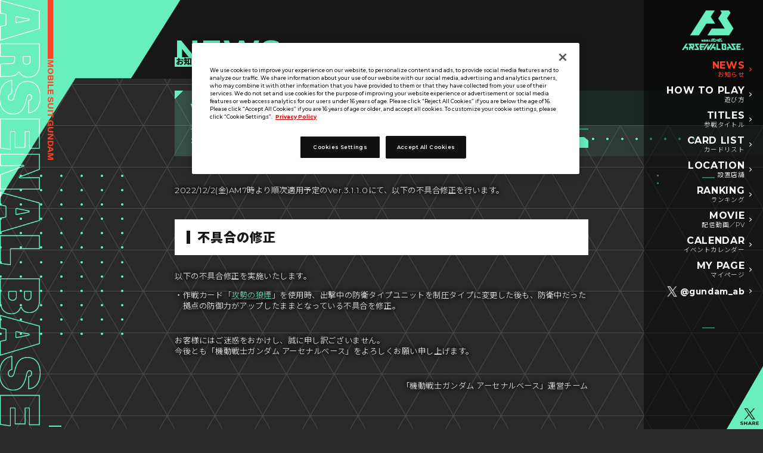

--- FILE ---
content_type: text/html; charset=UTF-8
request_url: https://www.gundam-ab.com/news/127.php
body_size: 10107
content:

<!doctype html>
<html lang="ja">
<head>
<!-- 本番用-----www.gundam-ab.com に対する OneTrust Cookie 同意通知の始点 -->
<script type="text/javascript" src="https://cdn-apac.onetrust.com/consent/3038a38d-487b-4968-a43e-99ac2c154d64/OtAutoBlock.js" ></script>
<script src="https://cdn-apac.onetrust.com/scripttemplates/otSDKStub.js"  type="text/javascript" charset="UTF-8" data-domain-script="3038a38d-487b-4968-a43e-99ac2c154d64" ></script>
<script type="text/javascript">
function OptanonWrapper() { }
</script>
<!-- www.gundam-ab.com に対する OneTrust Cookie 同意通知の終点 -->
<!-- Google Tag Manager -->
<script>(function(w,d,s,l,i){w[l]=w[l]||[];w[l].push({'gtm.start':
new Date().getTime(),event:'gtm.js'});var f=d.getElementsByTagName(s)[0],
j=d.createElement(s),dl=l!='dataLayer'?'&l='+l:'';j.async=true;j.src=
'https://www.googletagmanager.com/gtm.js?id='+i+dl;f.parentNode.insertBefore(j,f);
})(window,document,'script','dataLayer','GTM-NGQRC74');</script>
<!-- End Google Tag Manager -->
  <meta charset="utf-8">
  <title>Ver.3.1.1.0 アップデート情報 − NEWS｜機動戦士ガンダム アーセナルベース 公式サイト</title>
  <meta http-equiv="X-UA-Compatible" content="IE=edge">
  <meta name="viewport" content="width=device-width,initial-scale=1,maximum-scale=1">
  <meta name="format-detection" content="telephone=no">
  <meta name="keywords" content="ガンダム,アーセナルベース,ガンダムAB,Arsenal Base,Gundam ab">
  <meta name="description" content="アーケードカードゲーム『機動戦士ガンダム アーセナルベース』の公式サイトです。戦略ゲームとキャラクター演出が融合した、いまだかつてないガンダム戦略アーケードゲーム。最新情報をチェック！">
  <meta property="og:type" content="article">
  <meta property="og:title" content="Ver.3.1.1.0 アップデート情報 − NEWS｜機動戦士ガンダム アーセナルベース 公式サイト">
  <meta property="og:image" content="https://www.gundam-ab.com/ogp.png?v20250220">
  <meta property="og:url" content="https://www.gundam-ab.com/news/127.php">
  <meta property="og:site_name" content="機動戦士ガンダム アーセナルベース 公式サイト">
  <meta property="og:description" content="アーケードカードゲーム『機動戦士ガンダム アーセナルベース』の公式サイトです。戦略ゲームとキャラクター演出が融合した、いまだかつてないガンダム戦略アーケードゲーム。最新情報をチェック！">
  <meta name="twitter:card" content="summary_large_image">
  <meta name="twitter:title" content="Ver.3.1.1.0 アップデート情報 − NEWS｜機動戦士ガンダム アーセナルベース 公式サイト">
  <meta name="twitter:description" content="アーケードカードゲーム『機動戦士ガンダム アーセナルベース』の公式サイトです。戦略ゲームとキャラクター演出が融合した、いまだかつてないガンダム戦略アーケードゲーム。最新情報をチェック！">
  <meta name="twitter:image" content="https://www.gundam-ab.com/ogp.png?v20250220">
  <meta name="theme-color" content="#171717">
  <link rel="shortcut icon" type="image/png" href="https://www.gundam-ab.com/favicon.ico">
  <link rel="apple-touch-icon" href="https://www.gundam-ab.com/webclip.png?v1202">
  <link rel="stylesheet" href="/css/lib/jquery.fancybox.min.css">
  <link rel="stylesheet" href="/css/layout.css?250711">
  <script src="/js/lib/jquery.min.js?v=3.6.0"></script>
  <script src="/js/lib/jquery.easing.1.4.min.js"></script>
  <script src="/js/lib/jquery.fancybox.min.js"></script>
  <script src="/js/common.js?250919"></script>
  <link rel="stylesheet" href="../css/news.css?v2">
  <script src="../js/modal.js"></script>
</head>

<body id="play">
<!-- Google Tag Manager (noscript) -->
<noscript>
  <iframe src="https://www.googletagmanager.com/ns.html?id=GTM-NGQRC74" 
  height="0" width="0" style="display:none;visibility:hidden"></iframe>
</noscript>
<!-- End Google Tag Manager (noscript) -->
<div class="container">
  <header>
    <h1><a href="/"><img src="/images/logo_ab.png" alt="機動戦士ガンダム アーセナルベース"></a></h1>
    <div id="gMenuCol" class="sp"><img src="/images/common/ico_burger.png" alt="MENU" class="gMenu"></div>
    <nav id="gnavi">
      <ul class="gnaviCol">
        <li class="gnNews current"><a href="/news/">NEWS<span>お知らせ</span></a></li>
        <li class="gnPlay"><a href="/guide/">HOW TO PLAY<span>遊び方</span></a></li>
        <li class="gnTitles"><a href="/titles/">TITLES<span>参戦タイトル</span></a></li>
        <li class="gnCardlist"><a href="/cardlist/">CARD LIST<span>カードリスト</span></a></li>
        <li class="gnLocation"><a href="https://www.carddass.com/gundam-ab/location/">LOCATION<span>設置店舗</span></a></li>
        <li class="gnRanking"><a href="/ranking/">RANKING<span>ランキング</span></a></li>
        <li class="gnMovie"><a href="/movie/">MOVIE<span>配信動画／PV</span></a></li>
        <li class="gnCalendar"><a href="/calendar/">CALENDAR<span>イベントカレンダー</span></a></li>
        <li class="gnMypage"><a href="https://mypage.gundam-ab.com/" target="_blank" rel="noopener">MY PAGE<span>マイページ</span></a></li>
        <li class="gnTwitter"><a href="https://twitter.com/gundam_ab" target="_blank" rel="noopener"><span>@gundam_ab</span></a></li>
      </ul>
      <div class="logoCol"><a href="/"><img src="/images/logo_ab_l.png" alt="機動戦士ガンダム アーセナルベース"></a></div>
      <div class="gMenuClose sp"><img src="/images/common/sp/btn_menu_close.svg" alt="close"></div>
    </nav>
  </header>
<main>
  <article>
    <div class="categoryTitCol">
      <h2>NEWS<span>お知らせ</span></h2>
    </div>
    <div class="categorybg"></div>
    <div class="pageTitCol">
      <div class="pageTitBgCol">
        <h3>Ver.3.1.1.0 アップデート情報</h3>
        <div class="pageTitBotCol"> <span class="pageTitDate">2022.11.28</span> <a class="pageTitCategory" href="../news/?tags=other"><span class="arrow">OTHER</span></a></div>
        <div class="pageTitBg"></div>
      </div>
    </div>
    <p class="txtCommonCol mt60">2022/12/2(金)AM7時より順次適用予定のVer.3.1.1.0にて、以下の不具合修正を行います。</p>
    
    <div class="mTitCol mt60">
      <h4>不具合の修正</h4>
    </div>
    <p class="txtCommonCol mt40">以下の不具合修正を実施いたします。</p>
    <ul class="listCol mt20">
      <li>・作戦カード「<a href="/guide/tactics_card.php#group_2-3">攻勢の狼煙</a>」を使用時、出撃中の防衛タイプユニットを制圧タイプに変更した後も、防衛中だった拠点の防御力がアップしたままとなっている不具合を修正。</li>
    </ul>

    <p class="txtCommonCol mt60">お客様にはご迷惑をおかけし、誠に申し訳ございません。<br>今後とも「機動戦士ガンダム アーセナルベース」をよろしくお願い申し上げます。</p>
    <p class="txtCommonCol txtRight  mt60">「機動戦士ガンダム アーセナルベース」<br class="sp">運営チーム</p>
  </article>
</main>
<div class="pageFooterCol">
    <a class="pageFooterBackBtn" href="/news/"><span class="arrow">NEWSに戻る</span></a>
    <div class="pageFooterBg"></div>
  </div>
  <div class="twitterShare"><a href="http://twitter.com/share?text=Ver.3.1.1.0%20アップデート情報&url=https://www.gundam-ab.com/news/127.php&hashtags=アーセナルベース" rel="noopener" target="_blank"><img src="/images/common/ico_x_share.png" alt="X"></a></div>
<footer>
  <ul class="snsCol">
    <li><a href="http://twitter.com/share?text=Ver.3.1.1.0%20アップデート情報&url=https://www.gundam-ab.com/news/127.php&hashtags=アーセナルベース" target="_blank" rel="noopener noreferrer"><img src="/images/icon_x.png" alt="X" class="twitter"></a></li><li><a href="https://social-plugins.line.me/lineit/share?url=https://www.gundam-ab.com/news/127.php" target="_blank" rel="noopener noreferrer"><img src="/images/icon_line.png" alt="LINE" class="line"></a></li>
  </ul>
  <div class="footerInnter">
    <div class="wrapCol">
      <ul class="txtCol">
        <li><span class="underDevelopment">開発中につき、本サイトで使用している画像と実際の商品とは異なる場合がございます。</span></li>
        <li>このwebサイトに記載されているすべての画像・テキスト・データの無断転用、転載をお断りします。</li>
      </ul>
      <small>&copy;創通・サンライズ &copy;創通・サンライズ・MBS &copy;BANDAI</small>

      <ul class="btnCol">
        <li><a href="https://sec.carddass.com/club/docs/qa/#h7" rel="noopener" target="_blank">推奨環境について</a></li>
        <li><button id="ot-sdk-btn" class="ot-sdk-show-settings">Cookie 設定</button></li>
        <li><a href="https://www.bandai.co.jp/site/privacy/" rel="noopener" target="_blank">プライバシーポリシー</a></li>   
        <li><a href="https://sec.carddass.com/club/docs/contact/" rel="noopener" target="_blank">お問い合わせ</a></li>
        <li><a href="/news/470.php">配信ガイドライン</a></li>
      </ul>
      <div class="logoCol">
        <a href="https://www.bandai.co.jp/" target="_blank" rel="noopener">
          <img src="/images/logo_bandai.png" alt="BANDAI" class="bandai">
        </a>
        <a href="https://js03.jposting.net/bandai/u/job.phtml#job_category8" target="_blank" rel="noopener">
          <img src="/images/bnr_recruit.png" alt="バンダイ公式サイト">
        </a>
      </div>
    </div>
  </div>
</footer>
<img src="/images/bg_txt.png" class="bgTxt pc" alt="機動戦士ガンダム アーセナルベース">
<div class="bg"></div>
<div id="parallaxBg"></div>

</div></body>
</html>


--- FILE ---
content_type: text/css
request_url: https://www.gundam-ab.com/css/layout.css?250711
body_size: 92014
content:
@import url("https://fonts.googleapis.com/css2?family=Montserrat:wght@300;500;600;700;800;900&family=Noto+Sans+JP:wght@300;400;600;700;800;900&display=swap");body,div,dl,dt,dd,ul,ol,li,h1,h2,h3,h4,h5,h6,pre,form,fieldset,input,textarea,button,p,blockquote,th,td{margin:0;padding:0}img{vertical-align:top;border:0}a img{border:0}table{border-collapse:collapse;border-spacing:0}fieldset,img{border:0}address,caption,cite,code,dfn,em,strong,th,var{font-style:normal;font-weight:normal}ol,ul{list-style:none}caption,th{text-align:left}h1,h2,h3,h4,h5,h6{font-size:100%;font-weight:normal}abbr,acronym{border:0}html{box-sizing:border-box}article,aside,details,figcaption,figure,footer,header,hgroup,menu,nav,section{display:block}*{box-sizing:border-box;min-width:0;min-height:0}a{text-decoration:none;outline:none}a:focus,*:focus{outline:none}img{vertical-align:top;line-height:0;font-size:0}.mvCol_pc{display:none}.mvCol_sp{display:block}.mvCol_pc img,.mvCol_sp img{width:100%;height:auto}@media (min-width: 1024px){.mvCol_pc{display:block}.mvCol_sp{display:none}}@media (min-width: 1024px){.pc{display:block !important}.sp{display:none !important}.pcInline{display:inline !important}.spInline{display:none !important}}@media (max-width: 1023.9px){.pc{display:none !important}.sp{display:block !important}.pcInline{display:none !important}.spInline{display:inline !important}}@-webkit-keyframes flash{0%{opacity:0.3}50%{opacity:1}}@keyframes flash{0%{opacity:0.3}50%{opacity:1}}*{font-family:"Montserrat","Noto Sans JP",sans-serif,YuGothic,-apple-system,sans-serif !important;font-weight:300;font-style:normal;position:static;line-height:1.4;letter-spacing:0.04em;font-size:16px;color:#FFF}@media (min-width: 1024px) and (max-width: 1919.9px){*{font-size:.83333vw}}@media (max-width: 1023.9px){*{font-size:3vw}}* ::selection{background:#68efbd;color:#171717;text-shadow:none}html{width:100%}body{background:#2a2a2a}body#top{background:#171717}@media (max-width: 1023.9px){main{overflow:hidden}}.bg{background:url(../images/common/bg_pattern.png) repeat top center #2a2a2a;position:fixed;z-index:-99;top:0;left:0;right:0;margin:auto;width:100%;height:100%}@media (max-width: 1023.9px){.bg{background-size:40px}}.bgTxt{position:fixed;z-index:-2;top:0;left:0;width:454px}@media (min-width: 1024px) and (max-width: 1919.9px){.bgTxt{width:23.64583vw}}@media (max-width: 1023.9px){.bgTxt{width:100vw}}#parallaxBg{position:fixed;top:0;right:auto;left:auto;z-index:-20;width:100%;height:2430px;background:url(../images/bg_p.png) no-repeat top center}@media (max-width: 1023.9px){#parallaxBg{background:url(../images/bg_p_sp.png) no-repeat top center;background-size:cover;height:210.28846vw}}.mt10{margin-top:10px !important}@media (min-width: 1024px) and (max-width: 1919.9px){.mt10{margin-top:.52083vw !important}}@media (max-width: 1023.9px){.mt10{margin-top:.86538vw !important}}.mb10{margin-bottom:20px !important}@media (min-width: 1024px) and (max-width: 1919.9px){.mb10{margin-bottom:.52083vw !important}}@media (max-width: 1023.9px){.mb10{margin-bottom:.86538vw !important}}.mt15{margin-top:15px !important}@media (min-width: 1024px) and (max-width: 1919.9px){.mt15{margin-top:.78125vw !important}}@media (max-width: 1023.9px){.mt15{margin-top:1.29808vw !important}}.mb15{margin-bottom:15px !important}@media (min-width: 1024px) and (max-width: 1919.9px){.mb15{margin-bottom:.78125vw !important}}@media (max-width: 1023.9px){.mb15{margin-bottom:1.29808vw !important}}.mt20{margin-top:20px !important}@media (min-width: 1024px) and (max-width: 1919.9px){.mt20{margin-top:1.04167vw !important}}@media (max-width: 1023.9px){.mt20{margin-top:1.73077vw !important}}.mb20{margin-bottom:20px !important}@media (min-width: 1024px) and (max-width: 1919.9px){.mb20{margin-bottom:1.04167vw !important}}@media (max-width: 1023.9px){.mb20{margin-bottom:1.73077vw !important}}.mt30{margin-top:30px !important}@media (min-width: 1024px) and (max-width: 1919.9px){.mt30{margin-top:1.5625vw !important}}@media (max-width: 1023.9px){.mt30{margin-top:2.59615vw !important}}.mb30{margin-bottom:30px !important}@media (min-width: 1024px) and (max-width: 1919.9px){.mb30{margin-bottom:1.5625vw !important}}@media (max-width: 1023.9px){.mb30{margin-bottom:2.59615vw !important}}.mt35{margin-top:35px !important}@media (min-width: 1024px) and (max-width: 1919.9px){.mt35{margin-top:1.82292vw !important}}@media (max-width: 1023.9px){.mt35{margin-top:3.02885vw !important}}.mb35{margin-bottom:35px !important}@media (min-width: 1024px) and (max-width: 1919.9px){.mb35{margin-bottom:1.82292vw !important}}@media (max-width: 1023.9px){.mb35{margin-bottom:3.02885vw !important}}.mt40{margin-top:40px !important}@media (min-width: 1024px) and (max-width: 1919.9px){.mt40{margin-top:2.08333vw !important}}@media (max-width: 1023.9px){.mt40{margin-top:3.46154vw !important}}.mb40{margin-bottom:40px !important}@media (min-width: 1024px) and (max-width: 1919.9px){.mb40{margin-bottom:2.08333vw !important}}@media (max-width: 1023.9px){.mb40{margin-bottom:3.46154vw !important}}.mt50{margin-top:50px !important}@media (min-width: 1024px) and (max-width: 1919.9px){.mt50{margin-top:2.60417vw !important}}@media (max-width: 1023.9px){.mt50{margin-top:4.32692vw !important}}.mb50{margin-bottom:50px !important}@media (min-width: 1024px) and (max-width: 1919.9px){.mb50{margin-bottom:2.60417vw !important}}@media (max-width: 1023.9px){.mb50{margin-bottom:4.32692vw !important}}.mt60{margin-top:60px !important}@media (min-width: 1024px) and (max-width: 1919.9px){.mt60{margin-top:3.125vw !important}}@media (max-width: 1023.9px){.mt60{margin-top:5.19231vw !important}}.mb60{margin-bottom:60px !important}@media (min-width: 1024px) and (max-width: 1919.9px){.mb60{margin-bottom:3.125vw !important}}@media (max-width: 1023.9px){.mb60{margin-bottom:5.19231vw !important}}.mt70{margin-top:70px !important}@media (min-width: 1024px) and (max-width: 1919.9px){.mt70{margin-top:3.64583vw !important}}@media (max-width: 1023.9px){.mt70{margin-top:6.05769vw !important}}.mb70{margin-bottom:70px !important}@media (min-width: 1024px) and (max-width: 1919.9px){.mb70{margin-bottom:3.64583vw !important}}@media (max-width: 1023.9px){.mb70{margin-bottom:6.05769vw !important}}.mt80{margin-top:80px !important}@media (min-width: 1024px) and (max-width: 1919.9px){.mt80{margin-top:4.16667vw !important}}@media (max-width: 1023.9px){.mt80{margin-top:6.92308vw !important}}.mb80{margin-bottom:80px !important}@media (min-width: 1024px) and (max-width: 1919.9px){.mb80{margin-bottom:4.16667vw !important}}@media (max-width: 1023.9px){.mb80{margin-bottom:6.92308vw !important}}.mt100{margin-top:100px !important}@media (min-width: 1024px) and (max-width: 1919.9px){.mt100{margin-top:5.20833vw !important}}@media (max-width: 1023.9px){.mt100{margin-top:8.65385vw !important}}.mb100{margin-bottom:100px !important}@media (min-width: 1024px) and (max-width: 1919.9px){.mb100{margin-bottom:5.20833vw !important}}@media (max-width: 1023.9px){.mb100{margin-bottom:8.65385vw !important}}.mt110{margin-top:110px !important}@media (min-width: 1024px) and (max-width: 1919.9px){.mt110{margin-top:5.72917vw !important}}@media (max-width: 1023.9px){.mt110{margin-top:9.51923vw !important}}.mb110{margin-bottom:110px !important}@media (min-width: 1024px) and (max-width: 1919.9px){.mb110{margin-bottom:5.72917vw !important}}@media (max-width: 1023.9px){.mb110{margin-bottom:9.51923vw !important}}.mt110{margin-top:110px !important}@media (min-width: 1024px) and (max-width: 1919.9px){.mt110{margin-top:5.72917vw !important}}@media (max-width: 1023.9px){.mt110{margin-top:9.51923vw !important}}.mb110{margin-bottom:110px !important}@media (min-width: 1024px) and (max-width: 1919.9px){.mb110{margin-bottom:5.72917vw !important}}@media (max-width: 1023.9px){.mb110{margin-bottom:9.51923vw !important}}.mt120{margin-top:120px !important}@media (min-width: 1024px) and (max-width: 1919.9px){.mt120{margin-top:6.25vw !important}}@media (max-width: 1023.9px){.mt120{margin-top:10.38462vw !important}}.mb120{margin-bottom:120px !important}@media (min-width: 1024px) and (max-width: 1919.9px){.mb120{margin-bottom:6.25vw !important}}@media (max-width: 1023.9px){.mb120{margin-bottom:10.38462vw !important}}.mt160{margin-top:160px !important}@media (min-width: 1024px) and (max-width: 1919.9px){.mt160{margin-top:8.33333vw !important}}@media (max-width: 1023.9px){.mt160{margin-top:13.84615vw !important}}.mb160{margin-bottom:160px !important}@media (min-width: 1024px) and (max-width: 1919.9px){.mb160{margin-bottom:8.33333vw !important}}@media (max-width: 1023.9px){.mb160{margin-bottom:13.84615vw !important}}@media (min-width: 1024px){.pcptb10{padding-top:10px !important;padding-bottom:10px !important}}@media (min-width: 1024px) and (max-width: 1919.9px){.pcptb10{padding-top:calc(10 / 1920px * 100)vw !important;padding-bottom:calc(10 / 1920px * 100)vw !important}}@media (max-width: 1023.9px){.spptb10{padding-top:calc(10 / 1040px * 100 *0.9)vw !important;padding-bottom:calc(10 / 1040px * 100 *0.9)vw !important}}@media (min-width: 1024px){.pcptb20{padding-top:20px !important;padding-bottom:20px !important}}@media (min-width: 1024px) and (max-width: 1919.9px){.pcptb20{padding-top:calc(20 / 1920px * 100)vw !important;padding-bottom:calc(20 / 1920px * 100)vw !important}}@media (max-width: 1023.9px){.spptb20{padding-top:calc(20 / 1040px * 100 *0.9)vw !important;padding-bottom:calc(20 / 1040px * 100 *0.9)vw !important}}@media (min-width: 1024px){.pcptb30{padding-top:30px !important;padding-bottom:30px !important}}@media (min-width: 1024px) and (max-width: 1919.9px){.pcptb30{padding-top:calc(30 / 1920px * 100)vw !important;padding-bottom:calc(30 / 1920px * 100)vw !important}}@media (max-width: 1023.9px){.spptb30{padding-top:calc(30 / 1040px * 100 *0.9)vw !important;padding-bottom:calc(30 / 1040px * 100 *0.9)vw !important}}@media (min-width: 1024px){.pcptb40{padding-top:40px !important;padding-bottom:40px !important}}@media (min-width: 1024px) and (max-width: 1919.9px){.pcptb40{padding-top:calc(40 / 1920px * 100)vw !important;padding-bottom:calc(40 / 1920px * 100)vw !important}}@media (max-width: 1023.9px){.spptb40{padding-top:calc(40 / 1040px * 100 *0.9)vw !important;padding-bottom:calc(40 / 1040px * 100 *0.9)vw !important}}@media (min-width: 1024px){.pcptb50{padding-top:50px !important;padding-bottom:50px !important}}@media (min-width: 1024px) and (max-width: 1919.9px){.pcptb50{padding-top:calc(50 / 1920px * 100)vw !important;padding-bottom:calc(50 / 1920px * 100)vw !important}}@media (max-width: 1023.9px){.spptb50{padding-top:calc(50 / 1040px * 100 *0.9)vw !important;padding-bottom:calc(50 / 1040px * 100 *0.9)vw !important}}@media (min-width: 1024px){.pcptb60{padding-top:60px !important;padding-bottom:60px !important}}@media (min-width: 1024px) and (max-width: 1919.9px){.pcptb60{padding-top:calc(60 / 1920px * 100)vw !important;padding-bottom:calc(60 / 1920px * 100)vw !important}}@media (max-width: 1023.9px){.spptb60{padding-top:calc(60 / 1040px * 100 *0.9)vw !important;padding-bottom:calc(60 / 1040px * 100 *0.9)vw !important}}@media (min-width: 1024px){.pcptb70{padding-top:70px !important;padding-bottom:70px !important}}@media (min-width: 1024px) and (max-width: 1919.9px){.pcptb70{padding-top:calc(70 / 1920px * 100)vw !important;padding-bottom:calc(70 / 1920px * 100)vw !important}}@media (max-width: 1023.9px){.spptb70{padding-top:calc(70 / 1040px * 100 *0.9)vw !important;padding-bottom:calc(70 / 1040px * 100 *0.9)vw !important}}@media (min-width: 1024px){.pcptb80{padding-top:80px !important;padding-bottom:80px !important}}@media (min-width: 1024px) and (max-width: 1919.9px){.pcptb80{padding-top:calc(80 / 1920px * 100)vw !important;padding-bottom:calc(80 / 1920px * 100)vw !important}}@media (max-width: 1023.9px){.spptb80{padding-top:calc(80 / 1040px * 100 *0.9)vw !important;padding-bottom:calc(80 / 1040px * 100 *0.9)vw !important}}@media (min-width: 1024px){.pcptb90{padding-top:90px !important;padding-bottom:90px !important}}@media (min-width: 1024px) and (max-width: 1919.9px){.pcptb90{padding-top:calc(90 / 1920px * 100)vw !important;padding-bottom:calc(90 / 1920px * 100)vw !important}}@media (max-width: 1023.9px){.spptb90{padding-top:calc(90 / 1040px * 100 *0.9)vw !important;padding-bottom:calc(90 / 1040px * 100 *0.9)vw !important}}@media (min-width: 1024px){.pcptb100{padding-top:100px !important;padding-bottom:100px !important}}@media (min-width: 1024px) and (max-width: 1919.9px){.pcptb100{padding-top:calc(100 / 1920px * 100)vw !important;padding-bottom:calc(100 / 1920px * 100)vw !important}}@media (max-width: 1023.9px){.spptb100{padding-top:calc(100 / 1040px * 100 *0.9)vw !important;padding-bottom:calc(100 / 1040px * 100 *0.9)vw !important}}@media (min-width: 1024px){.pcptb110{padding-top:110px !important;padding-bottom:110px !important}}@media (min-width: 1024px) and (max-width: 1919.9px){.pcptb110{padding-top:calc(110 / 1920px * 100)vw !important;padding-bottom:calc(110 / 1920px * 100)vw !important}}@media (max-width: 1023.9px){.spptb110{padding-top:calc(110 / 1040px * 100 *0.9)vw !important;padding-bottom:calc(110 / 1040px * 100 *0.9)vw !important}}@media (min-width: 1024px){.pcptb120{padding-top:120px !important;padding-bottom:120px !important}}@media (min-width: 1024px) and (max-width: 1919.9px){.pcptb120{padding-top:calc(120 / 1920px * 100)vw !important;padding-bottom:calc(120 / 1920px * 100)vw !important}}@media (max-width: 1023.9px){.spptb120{padding-top:calc(120 / 1040px * 100 *0.9)vw !important;padding-bottom:calc(120 / 1040px * 100 *0.9)vw !important}}@media (min-width: 1024px){.pcptb130{padding-top:130px !important;padding-bottom:130px !important}}@media (min-width: 1024px) and (max-width: 1919.9px){.pcptb130{padding-top:calc(130 / 1920px * 100)vw !important;padding-bottom:calc(130 / 1920px * 100)vw !important}}@media (max-width: 1023.9px){.spptb130{padding-top:calc(130 / 1040px * 100 *0.9)vw !important;padding-bottom:calc(130 / 1040px * 100 *0.9)vw !important}}@media (min-width: 1024px){.pcptb140{padding-top:140px !important;padding-bottom:140px !important}}@media (min-width: 1024px) and (max-width: 1919.9px){.pcptb140{padding-top:calc(140 / 1920px * 100)vw !important;padding-bottom:calc(140 / 1920px * 100)vw !important}}@media (max-width: 1023.9px){.spptb140{padding-top:calc(140 / 1040px * 100 *0.9)vw !important;padding-bottom:calc(140 / 1040px * 100 *0.9)vw !important}}@media (min-width: 1024px){.pcptb150{padding-top:150px !important;padding-bottom:150px !important}}@media (min-width: 1024px) and (max-width: 1919.9px){.pcptb150{padding-top:calc(150 / 1920px * 100)vw !important;padding-bottom:calc(150 / 1920px * 100)vw !important}}@media (max-width: 1023.9px){.spptb150{padding-top:calc(150 / 1040px * 100 *0.9)vw !important;padding-bottom:calc(150 / 1040px * 100 *0.9)vw !important}}@media (min-width: 1024px){.pcptb160{padding-top:160px !important;padding-bottom:160px !important}}@media (min-width: 1024px) and (max-width: 1919.9px){.pcptb160{padding-top:calc(160 / 1920px * 100)vw !important;padding-bottom:calc(160 / 1920px * 100)vw !important}}@media (max-width: 1023.9px){.spptb160{padding-top:calc(160 / 1040px * 100 *0.9)vw !important;padding-bottom:calc(160 / 1040px * 100 *0.9)vw !important}}.sidePadding50{padding:0 50px}@media (min-width: 1024px) and (max-width: 1919.9px){.sidePadding50{padding:0 2.60417vw}}@media (max-width: 1023.9px){.sidePadding50{padding:0}}.cellPdNone{padding:20px 0px !important}@media (min-width: 1024px) and (max-width: 1919.9px){.cellPdNone{padding:1.04167vw 0vw !important}}@media (max-width: 1023.9px){.cellPdNone{padding:1.73077vw 0vw !important}}.txtSmall{font-size:1rem !important}.txtSmall12{font-size:1.2rem !important}.txtSmall08{font-size:.8rem !important}.txtLarge{font-size:2rem !important}.txtCenter{text-align:center !important}.imgCenter{margin-left:auto !important;margin-right:auto !important}@media (min-width: 1024px){.txtCenterPc{text-align:center !important}}.txtRight{text-align:right !important}.txtStrong{color:#ffea34 !important;font-weight:700;font-size:105%}.txtBold{font-weight:700;font-size:105%}.txtJP{font-family:"Noto Sans JP",sans-serif,YuGothic,-apple-system,sans-serif !important}a{color:#68efbd;text-decoration:underline;transition-duration:.3s;font-size:1em}@media (min-width: 1024px){a:hover{color:#ff4425}}@media (min-width: 1024px){img{image-rendering:-webkit-optimize-contrast}}@media (min-width: 1024px) and (max-width: 1919.9px){img{width:100%}}@media (max-width: 1023.9px){img{width:100%}}img.underDevelopment{position:relative}@media (min-width: 1024px){.pcWidth10{width:10% !important}}@media (min-width: 1024px) and (max-width: 1041px){.pcWidth10{width:6.5% !important}}@media (max-width: 1023.9px){.spWidth10{width:10% !important}}@media (min-width: 1024px){.pcWidth20{width:20% !important}}@media (min-width: 1024px) and (max-width: 1041px){.pcWidth20{width:13% !important}}@media (max-width: 1023.9px){.spWidth20{width:20% !important}}@media (min-width: 1024px){.pcWidth30{width:30% !important}}@media (min-width: 1024px) and (max-width: 1041px){.pcWidth30{width:19.5% !important}}@media (max-width: 1023.9px){.spWidth30{width:30% !important}}@media (min-width: 1024px){.pcWidth40{width:40% !important}}@media (min-width: 1024px) and (max-width: 1041px){.pcWidth40{width:26% !important}}@media (max-width: 1023.9px){.spWidth40{width:40% !important}}@media (min-width: 1024px){.pcWidth50{width:50% !important}}@media (min-width: 1024px) and (max-width: 1041px){.pcWidth50{width:32.5% !important}}@media (max-width: 1023.9px){.spWidth50{width:50% !important}}@media (min-width: 1024px){.pcWidth60{width:60% !important}}@media (min-width: 1024px) and (max-width: 1041px){.pcWidth60{width:39% !important}}@media (max-width: 1023.9px){.spWidth60{width:60% !important}}@media (min-width: 1024px){.pcWidth70{width:70% !important}}@media (min-width: 1024px) and (max-width: 1041px){.pcWidth70{width:45.5% !important}}@media (max-width: 1023.9px){.spWidth70{width:70% !important}}@media (min-width: 1024px){.pcWidth80{width:80% !important}}@media (min-width: 1024px) and (max-width: 1041px){.pcWidth80{width:52% !important}}@media (max-width: 1023.9px){.spWidth80{width:80% !important}}@media (min-width: 1024px){.pcWidth90{width:90% !important}}@media (min-width: 1024px) and (max-width: 1041px){.pcWidth90{width:58.5% !important}}@media (max-width: 1023.9px){.spWidth90{width:90% !important}}@media (min-width: 1024px){.pcWidth100{width:100% !important}}@media (min-width: 1024px) and (max-width: 1041px){.pcWidth100{width:65% !important}}@media (max-width: 1023.9px){.spWidth100{width:100% !important}}span.underDevelopmentText{display:block;position:relative;margin:1rem 0 0;font-size:0.5rem;padding:.5rem 0 0}span.underDevelopmentText.txtL{text-align:left}span.underDevelopmentText.txtC{text-align:center}span.underDevelopmentText.txtR{text-align:right}.btnCommonCol{width:561.5px;margin:0 auto;padding-bottom:8px;border-bottom:#ff4425 1px solid}@media (min-width: 1024px) and (max-width: 1919.9px){.btnCommonCol{width:29.24479vw;padding-bottom:.41667vw}}@media (max-width: 1023.9px){.btnCommonCol{width:80vw;padding-bottom:1vw}}.btnCommonCol.disable{-webkit-filter:grayscale(100%);filter:grayscale(100%);will-change:all}.btnCommonCol.disable a{pointer-events:none}.btnCommonCol.disable a:hover{background-image:url('data:image/svg+xml;utf8,<svg xmlns="http://www.w3.org/2000/svg" xmlns:xlink="http://www.w3.org/1999/xlink" width="561.5px" height="62.5px"><path fill-rule="evenodd"  stroke="rgb(255, 68, 37)" stroke-width="1px" stroke-linecap="butt" stroke-linejoin="miter" fill="rgb(255, 68, 37)" d="M554.553,16.70 L554.556,45.894 L560.144,51.249 L560.142,61.497 L0.701,61.497 L0.697,51.410 L6.293,45.997 L6.293,16.175 L0.683,10.749 L0.680,0.490 L560.145,0.490 L560.151,10.905 L554.553,16.70 Z"/></svg>');background-position:top center;background-repeat:no-repeat;color:#ffffff}.btnCommonCol a{display:-webkit-flex;display:flex;-webkit-align-items:center;align-items:center;-webkit-justify-content:center;justify-content:center;background-image:url('data:image/svg+xml;utf8,<svg xmlns="http://www.w3.org/2000/svg" xmlns:xlink="http://www.w3.org/1999/xlink" width="561.5px" height="62.5px"><path fill-rule="evenodd"  stroke="rgb(255, 68, 37)" stroke-width="1px" stroke-linecap="butt" stroke-linejoin="miter" fill="rgb(255, 68, 37)" d="M554.553,16.70 L554.556,45.894 L560.144,51.249 L560.142,61.497 L0.701,61.497 L0.697,51.410 L6.293,45.997 L6.293,16.175 L0.683,10.749 L0.680,0.490 L560.145,0.490 L560.151,10.905 L554.553,16.70 Z"/></svg>');background-position:top center;background-repeat:no-repeat;width:561.5px;height:auto;padding:11.25px 0;color:#ffffff;text-decoration:none;text-align:center}@media (min-width: 1024px) and (max-width: 1919.9px){.btnCommonCol a{background-size:contain;width:29.24479vw;padding:.58594vw 0}}@media (max-width: 1023.9px){.btnCommonCol a{background-size:cover;width:80vw;padding:1.83vw 0}}@media (min-width: 1024px){.btnCommonCol a:hover{background-image:url('data:image/svg+xml;utf8,<svg xmlns="http://www.w3.org/2000/svg" xmlns:xlink="http://www.w3.org/1999/xlink" width="561.5px" height="62.5px"><path fill-rule="evenodd"  stroke="rgb(255, 68, 37)" stroke-width="1px" stroke-linecap="butt" stroke-linejoin="miter" fill="rgb(255, 255, 255)" d="M554.553,16.70 L554.556,45.894 L560.144,51.249 L560.142,61.497 L0.701,61.497 L0.697,51.410 L6.293,45.997 L6.293,16.175 L0.683,10.749 L0.680,0.490 L560.145,0.490 L560.151,10.905 L554.553,16.70 Z"/></svg>');background-position:top center;background-repeat:no-repeat}.btnCommonCol a:hover span{color:#ff4425}}@media (min-width: 1024px) and (max-width: 1023.9px){.btnCommonCol a:hover{background-size:cover;width:80vw;padding:1.83vw 0}}.btnCommonCol a span{display:-webkit-flex;display:flex;-webkit-align-items:center;align-items:center;-webkit-justify-content:center;justify-content:center;background:url(../images/common/btn_icon.png) center right no-repeat;width:508px;min-height:40px;font-weight:700;font-size:1.25rem}@media (min-width: 1024px) and (max-width: 1919.9px){.btnCommonCol a span{background-size:2.08333vw;width:26.45833vw;min-height:2.08333vw}}@media (max-width: 1023.9px){.btnCommonCol a span{background-size:5vw;width:74vw;min-height:5vw}}.btnCommonCol.btnPopupOpen a span{background-image:url(../images/common/btn_popup.png)}.btnCommonCol.btnMapSp a span{background-image:url(../images/common/btn_icon_map.png)}.btnCommonCol.isPageFooter{width:651.5px;margin-top:40px;border-bottom:#ffffff 1px solid}@media (min-width: 1024px) and (max-width: 1919.9px){.btnCommonCol.isPageFooter{width:33.93229vw;margin-top:2.08333vw}}@media (max-width: 1023.9px){.btnCommonCol.isPageFooter{width:80vw;margin-top:3.46154vw}}.btnCommonCol.isPageFooter a{width:651.5px;min-height:62.5px;background-image:url('data:image/svg+xml;utf8,<svg xmlns="http://www.w3.org/2000/svg" xmlns:xlink="http://www.w3.org/1999/xlink" width="651.5px" height="62.5px" preserveAspectRatio="none"><path fill-rule="evenodd" stroke="rgb(255, 255, 255)" stroke-width="1px" stroke-linecap="butt" stroke-linejoin="miter" fill="rgb(255, 255, 255)" d="M644.553,16.70 L644.556,45.894 L650.144,51.249 L650.142,61.497 L0.701,61.497 L0.697,51.410 L6.293,45.997 L6.293,16.176 L0.683,10.749 L0.680,0.490 L650.145,0.490 L650.151,10.905 L644.553,16.70 Z"/></svg>');background-size:100% 100%;color:#171717;font-weight:900;font-size:1.25rem}@media (min-width: 1024px) and (max-width: 1919.9px){.btnCommonCol.isPageFooter a{width:33.93229vw;min-height:3.25521vw}}@media (max-width: 1023.9px){.btnCommonCol.isPageFooter a{width:80vw;min-height:8.064vw;height:auto}}@media (min-width: 1024px){.btnCommonCol.isPageFooter a:hover{background-image:url('data:image/svg+xml;utf8,<svg xmlns="http://www.w3.org/2000/svg" xmlns:xlink="http://www.w3.org/1999/xlink" width="651.5px" height="62.5px" preserveAspectRatio="none"><path fill-rule="evenodd"  stroke="rgb(255, 255, 255)" stroke-width="1px" stroke-linecap="butt" stroke-linejoin="miter" fill="rgb(23, 23, 23)" d="M644.553,16.70 L644.556,45.894 L650.144,51.249 L650.142,61.497 L0.701,61.497 L0.697,51.410 L6.293,45.997 L6.293,16.176 L0.683,10.749 L0.680,0.490 L650.145,0.490 L650.151,10.905 L644.553,16.70 Z"/></svg>')}.btnCommonCol.isPageFooter a:hover span{color:#fff}}.btnCommonCol.isPageFooter a span{background:url(../images/common/btn_icon_black.png) center right no-repeat;background-size:40px auto;width:600px;min-height:40px;color:#171717}@media (min-width: 1024px) and (max-width: 1919.9px){.btnCommonCol.isPageFooter a span{background-size:2.08333vw;width:31.25vw;min-height:2.08333vw}}@media (max-width: 1023.9px){.btnCommonCol.isPageFooter a span{background-size:5vw;width:74vw;min-height:5vw;padding:1vw 0}}.btnMapPc{display:inline-block;width:60px;text-decoration:none;padding:0 2px;background:#ff4425;border:1px solid #ff4425;text-align:center;color:#fff;font-size:1rem;text-shadow:none;padding:0;font-weight:700;text-indent:0}.btnMapPc:hover{background:#fff;color:#ff4425}.noticeCol{width:1040px;margin:0 auto;padding:30px 40px;border:1px solid #ffffff;background:rgba(23,23,23,0.5)}@media (min-width: 1024px) and (max-width: 1919.9px){.noticeCol{width:54.16667vw;padding:1.5625vw 2.08333vw}}@media (max-width: 1023.9px){.noticeCol{width:90vw;padding:2.59615vw 3.46154vw}}.noticeCol ul.notice li{margin-left:1em;text-indent:-1em;color:#ffffff;font-size:1.1rem;margin-bottom:10px}@media (min-width: 1024px) and (max-width: 1919.9px){.noticeCol ul.notice li{margin-bottom:.52083vw}}@media (max-width: 1023.9px){.noticeCol ul.notice li{margin-bottom:.86538vw}}.noticeCol ul.notice li:last-child{margin-bottom:0px}.noticeCol ul.listCol{width:100%}.new{display:inline-block;vertical-align:middle;width:auto;text-decoration:none;padding:0 2px;margin-left:4px;margin-bottom:5px;background:#fff;border:2px solid #ff4425;text-align:center;color:#ff4425;font-size:1rem;text-shadow:none;font-weight:700;text-indent:0}header{position:fixed;top:0;right:0;z-index:1100;padding-top:25px;width:300px;height:100%;padding-right:46px;background:rgba(0,0,0,0.5)}@media (min-width: 1024px) and (max-width: 1919.9px){header{padding-top:1.30208vw;padding-right:2.39583vw;width:15.625vw}}@media (max-width: 1023.9px){header{display:-webkit-flex;display:flex;-webkit-align-items:center;align-items:center;-webkit-justify-content:space-between;justify-content:space-between;width:100%;height:auto;padding:0 2vw 0 0;background:none}}header h1{margin:0 0 0 auto;width:159px}@media (min-width: 1024px) and (max-width: 1919.9px){header h1{width:8.28125vw}}@media (max-width: 1023.9px){header h1{position:relative;background:#000000;margin:0;padding:2vw 1vw 0 2vw;width:19vw;height:14vw}header h1::after{width:calc(100% - 100%);height:0;display:block;position:absolute;left:0;content:"";border-top:solid 13.84615vw #000;border-right:solid 7.78846vw transparent;top:0%;left:100%}}@media (max-width: 1023.9px){header #gMenuCol{display:block;width:10.38462vw;border:none;cursor:pointer;background:none;padding:0;margin:0}}header #gnavi{margin:25px 0 0 0}header #gnavi .logoCol{display:none}@media (min-width: 1024px){header #gnavi .logoCol{display:none !important}}@media (min-width: 1024px){header #gnavi{display:block !important}}@media (min-width: 1024px) and (max-width: 1919.9px){header #gnavi{margin:1.30208vw 0 0 0}}@media (max-width: 1023.9px){header #gnavi{display:none;position:fixed;top:0;left:0;height:100%;width:100%;z-index:1100;overflow:auto;margin:0;padding:0}header #gnavi .logoCol a{display:inline-block}header #gnavi .gMenuClose{position:absolute;top:5vw;right:5vw;z-index:1001;width:5vw;height:5vw;cursor:pointer}header #gnavi .gMenuClose img{width:100%}header #gnavi .logoCol{position:absolute;width:30vw;top:5vw;left:5vw;z-index:1001}header #gnavi .gnaviCol{position:relative;padding:30vw 5vw 10vw;background:url(../images/common/sp/bg_menu_top.png) no-repeat top right,url(../images/common/sp/bg_menu_bot.png) no-repeat bottom left,#171717;background-size:100%;min-height:100%}}header #gnavi li{margin-bottom:14px;text-align:right;font-size:1.5rem;color:#ffffff;line-height:1.1}@media (min-width: 1024px) and (max-width: 1919.9px){header #gnavi li{margin-bottom:.72917vw}}@media (max-width: 1023.9px){header #gnavi li{text-align:left;font-size:2rem;line-height:1.05;margin-bottom:4vw}}header #gnavi li span{display:block;font-weight:300;font-size:1rem;padding-top:1px}@media (min-width: 1024px) and (max-width: 1919.9px){header #gnavi li span{margin-top:.05208vw}}@media (max-width: 1023.9px){header #gnavi li span{font-size:1rem;padding-top:0}}header #gnavi li.isDisable{opacity:0.2;font-weight:700}header #gnavi li.current a{color:#ff4425}header #gnavi li.current a span{color:#ff4425;font-weight:500}header #gnavi li.current a::before{border-color:#ff4425}header #gnavi li a{position:relative;display:inline-block;color:#fff;font-weight:700;text-decoration:none;line-height:1.1}@media (max-width: 1023.9px){header #gnavi li a{line-height:1.05}}header #gnavi li a::before{content:'';width:6px;height:6px;border:0px;border-top:solid 2px #ffffff;border-right:solid 2px #ffffff;-webkit-transform:rotate(45deg);transform:rotate(45deg);position:absolute;transition-duration:0.1s;top:50%;right:-16px;margin-top:-4px}@media (min-width: 1024px) and (max-width: 1919.9px){header #gnavi li a::before{border-width:.10417vw;width:.3125vw;height:.3125vw;right:-.83333vw;margin-top:-.20833vw}}@media (max-width: 1023.9px){header #gnavi li a::before{display:none}}header #gnavi li a:hover::before{right:-20px}@media (min-width: 1024px) and (max-width: 1919.9px){header #gnavi li a:hover::before{right:-1.04167vw}}@media (max-width: 1023.9px){header #gnavi li.gnTwitter a{padding-right:0;margin-bottom:8.65385vw}}header #gnavi li.gnTwitter a span{display:inline-block;background:url(../images/icon_x.png) no-repeat center left;background-size:25px auto;padding-left:34px;font-weight:bold;font-size:1.3rem}@media (min-width: 1024px) and (max-width: 1919.9px){header #gnavi li.gnTwitter a span{background-size:1.51042vw auto;padding-left:1.77083vw}}@media (max-width: 1023.9px){header #gnavi li.gnTwitter a span{background-size:6.5vw auto;padding-left:8vw;min-height:7vw;font-size:1.8rem}}.mvImgCol{position:relative;width:1040px;margin:0 auto;padding:0 0 46px}@media (min-width: 1024px) and (max-width: 1919.9px){.mvImgCol{width:54.16667vw;padding:0 0 2.39583vw}}@media (max-width: 1023.9px){.mvImgCol{width:90vw;padding:0 0 3.98077vw}}.mvImgCol .mvImgBg{position:absolute;bottom:0;left:-137px;z-index:-1;background:url(../images/common/page/img_back.svg);background-size:100%;width:1440px;height:761px}@media (min-width: 1024px) and (max-width: 1919.9px){.mvImgCol .mvImgBg{left:-7.13542vw;width:75vw;height:39.63542vw}}@media (max-width: 1023.9px){.mvImgCol .mvImgBg{background-size:100%;background-position:bottom center;left:-11.85577vw;width:124.61538vw;height:65.85577vw}}.mvImgCol .mvImgBg.isShort{background:url(../images/common/page/img_back_short.svg);background-size:100%;left:-137px;width:1238px;height:411px}@media (min-width: 1024px) and (max-width: 1919.9px){.mvImgCol .mvImgBg.isShort{left:-7.13542vw;width:64.47917vw;height:21.40625vw}}@media (max-width: 1023.9px){.mvImgCol .mvImgBg.isShort{background-size:100%;background-position:bottom center;left:-11.85577vw;width:107.13462vw;height:35.56731vw}}.imgColResize{text-align:center}.imgColResize img{opacity:0}.detailImgCol{padding:20px;text-align:center;background:rgba(0,0,0,0.5)}@media (max-width: 1023.9px){.detailImgCol{padding:1.73077vw}}.twinImg{display:-webkit-flex;display:flex;-webkit-justify-content:space-between;justify-content:space-between}@media (max-width: 1023.9px){.twinImg{display:block;text-align:center}}.twinImg img{width:calc((100% - 40px) /2)}@media (min-width: 1024px) and (max-width: 1919.9px){.twinImg img{width:calc((100% - 1.5vw) /2)}}@media (max-width: 1023.9px){.twinImg img{width:70vw}.twinImg img:last-child{margin-top:6.92308vw}}.imgFlexCol{display:-webkit-flex;display:flex;-webkit-flex-wrap:wrap;flex-wrap:wrap;-webkit-justify-content:space-between;justify-content:space-between;-webkit-align-items:center;align-items:center;gap:16px}@media (max-width: 1023.9px){.imgFlexCol{gap:2.13333vw}}.imgFlexCol.is-center{-webkit-justify-content:center;justify-content:center}.imgFlexCol>li{width:calc((100% - 16px) / 2)}@media (max-width: 1023.9px){.imgFlexCol>li{width:calc((100% - 2.13333vw) / 2)}}.imgFlexCol>li img{width:100%}.imgFlexCol.col3{gap:10px}@media (max-width: 1023.9px){.imgFlexCol.col3{gap:1.33333vw}}.imgFlexCol.col3>li{width:calc((100% - 20px) / 3)}@media (max-width: 1023.9px){.imgFlexCol.col3>li{width:calc((100% - 2.66667vw) / 3)}}@media (max-width: 1023.9px){.imgFlexCol.col1-sp>li{width:100%}}.modalArea{position:relative;will-change:all}.modalArea .areaBaseImg{transition-duration:0.3s;width:100%}.modalArea .areaBaseImg.modalOver{-webkit-filter:brightness(23%);filter:brightness(23%)}.modalArea.operatorModal .modalOpen{transition-duration:0.3s}.modalArea.operatorModal .modalOpen.otherOver{-webkit-filter:brightness(23%);filter:brightness(23%);opacity:1}.modalArea.operatorModal .modalOpen.otherOver .modalBtn{opacity:0}.modalArea .modalOpen{transition-duration:0.3s;opacity:1;position:relative;with:100%;z-index:100}.modalArea .modalOpen img{position:absolute}.modalArea .modalOpen.otherOver{opacity:0}.modalArea .modalBtn{position:absolute;display:-webkit-inline-flex;display:inline-flex;-webkit-align-items:center;align-items:center;-webkit-justify-content:center;justify-content:center;background:url("/images/common/bg_modalbtn_left.png") center left no-repeat,url("/images/common/bg_modalbtn_right.png") center right no-repeat,rgba(32,32,32,0.8);background-size:5px;border:3px solid #ffffff;min-width:135px;min-height:67px;white-space:nowrap;padding:10px 20px;color:#ffffff;text-decoration:none;transition-duration:.3s;z-index:101}@media (min-width: 1024px) and (max-width: 1919.9px){.modalArea .modalBtn{background-size:.26042vw;min-width:7.03125vw;min-height:3.48958vw;padding:.52083vw 1.04167vw;border:.15625vw solid #fff}}@media (max-width: 1023.9px){.modalArea .modalBtn{border:.25962vw solid #fff;background-size:.43269vw;min-width:11.68269vw;min-height:5.79808vw;padding:.86538vw 1.73077vw}}.modalArea .modalBtn .arrow{display:block;position:relative;padding-left:40px;padding-right:30px;width:100%;text-align:center;font-size:1rem;font-weight:700}@media (min-width: 1024px) and (max-width: 1919.9px){.modalArea .modalBtn .arrow{padding-left:2.08333vw;padding-right:1.5625vw}}@media (max-width: 1023.9px){.modalArea .modalBtn .arrow{padding-left:3.46154vw;padding-right:2.59615vw}}.modalArea .modalBtn .arrow::before{content:'';width:6px;height:6px;border:0px;border-top:solid 2px #ffffff;border-right:solid 2px #ffffff;-webkit-transform:rotate(45deg);transform:rotate(45deg);position:absolute;top:50%;left:0;margin-top:-4px}@media (max-width: 1023.9px){.modalArea .modalBtn .arrow::before{width:.51923vw;height:.51923vw;border-top:solid .17308vw #fff;border-right:solid .17308vw #fff;margin-top:-.34615vw}}.modalArea .modalBtn .arrow .pc{display:inline !important;font-size:1rem;font-weight:700}@media (max-width: 1023.9px){.modalArea .modalBtn .arrow .pc{display:none !important}}.modalArea .modalBtn.modalBtnSmall{background-size:4px;min-width:108px;min-height:54px;padding:8px 16px}@media (min-width: 1024px) and (max-width: 1919.9px){.modalArea .modalBtn.modalBtnSmall{background-size:.20833vw;min-width:5.625vw;min-height:2.8125vw;padding:.41667vw .83333vw}}@media (max-width: 1023.9px){.modalArea .modalBtn.modalBtnSmall{border:.25962vw solid #fff;background-size:.34615vw;min-width:9.34615vw;min-height:4.67308vw;padding:.69231vw 1.38462vw}}.modalArea .modalBtn.modalBtnSmall .arrow{font-size:0.8rem;padding-left:32px;padding-right:24px}@media (min-width: 1024px) and (max-width: 1919.9px){.modalArea .modalBtn.modalBtnSmall .arrow{padding-left:1.66667vw;padding-right:1.25vw}}@media (max-width: 1023.9px){.modalArea .modalBtn.modalBtnSmall .arrow{padding-left:2.76923vw;padding-right:2.07692vw}}.modalArea .modalBtn:hover,.modalArea .modalBtn.hovered{background-color:rgba(255,68,37,0.8)}.twinModalArea{display:-webkit-flex;display:flex;-webkit-justify-content:space-between;justify-content:space-between}@media (max-width: 1023.9px){.twinModalArea{display:block}}.twinModalArea .modalArea{width:500px}@media (min-width: 1024px) and (max-width: 1919.9px){.twinModalArea .modalArea{width:26.04167vw}}@media (max-width: 1023.9px){.twinModalArea .modalArea{width:100%}.twinModalArea .modalArea:last-child{display:none}}.twinModalArea .modalArea .AreaBaseImg{width:100%}.twinModalArea .btnTurnOver{display:none}@media (max-width: 1023.9px){.twinModalArea .btnTurnOver{display:block}}.container{position:relative}#snavi{position:fixed;top:117px;left:10px;z-index:999}@media (min-width: 1024px) and (max-width: 1919.9px){#snavi{top:6.25vw;left:.52083vw}}@media (max-width: 1023.9px){#snavi{top:100%;left:0;width:100%;background:#171717}}#snavi .snaviSpCol{position:relative}@media (max-width: 1023.9px){#snavi .snaviSpCol::before{content:"";display:block;position:absolute;width:2.3vw;height:7vw;top:-7vw;left:0;z-index:1100;background:#171717;border-top:1px solid #68efbd}}@media (max-width: 1023.9px){#snavi .snaviSpCol::after{content:"";display:block;position:absolute;top:-14vw;left:2vw;height:14vw;width:110%;border-top:1px solid #68efbd;border-left:1px solid #68efbd;-webkit-transform:skewX(-30deg);transform:skewX(-30deg);background:#171717}}#snavi .snaviOpenBtn{display:none;height:14vw}@media (max-width: 1023.9px){#snavi .snaviOpenBtn{display:-webkit-flex;display:flex;-webkit-align-items:center;align-items:center;position:absolute;padding-left:10vw;top:-14vw;left:9vw;z-index:1200;text-decoration:none;background:url("../images/common/btn_arrow_up.png") no-repeat 0 50%;background-size:6vw auto}#snavi .snaviOpenBtn span{font-size:1.3rem;font-weight:700;display:inline-block}}@media (max-width: 1023.9px){#snavi.snaviFlagOpen{top:auto;bottom:0}}#snavi.snaviFlagOpen .snaviOpenBtn{background:url("../images/common/btn_arrow_down.png") no-repeat 0 50%;background-size:6vw auto}#snavi .snaviCol{width:228px;-webkit-filter:drop-shadow(5px 5px 20px rgba(0,0,0,0.45));filter:drop-shadow(5px 5px 20px rgba(0,0,0,0.45));will-change:all}@media (min-width: 1024px) and (max-width: 1919.9px){#snavi .snaviCol{width:11.875vw}}@media (max-width: 1023.9px){#snavi .snaviCol{width:100%;padding-bottom:16vw}}#snavi .snaviCol li{margin:0 0 10px}#snavi .snaviCol li a{display:-webkit-flex;display:flex;-webkit-align-items:center;align-items:center;background:url("../images/common/page/bg_snavi.png") no-repeat 0 0;background-size:100% auto;padding:0 10px 0 20px;width:228px;height:76px;color:#ffffff;font-weight:700;font-size:0.875rem;text-decoration:none}@media (min-width: 1024px) and (max-width: 1919.9px){#snavi .snaviCol li a{margin:0 0 .52083vw;padding:0 .52083vw 0 1.04167vw;width:11.875vw;height:3.95833vw}}@media (max-width: 1023.9px){#snavi .snaviCol li a{background-image:url("../images/common/sp/btn_snavi_normal.svg");padding:0 0 0 4vw;margin:0 auto;width:90vw;height:10.8vw}}#snavi .snaviCol li a span{font-weight:700;font-size:0.875rem}@media (max-width: 1023.9px){#snavi .snaviCol li a span{font-size:1.2rem}}#snavi .snaviCol li a.current{background:url("../images/common/page/bg_snavi_hover.png") no-repeat 0 0;background-size:100% auto;margin-left:-20px}@media (min-width: 1024px) and (max-width: 1919.9px){#snavi .snaviCol li a.current{margin-left:-1.04167vw}}@media (max-width: 1023.9px){#snavi .snaviCol li a.current{background-image:url("../images/common/sp/btn_snavi_hover.svg");margin:0 auto;background-size:contain}}@media (min-width: 1024px){#snavi .snaviCol li a:hover{background:url("../images/common/page/bg_snavi_hover.png") no-repeat 0 0;background-size:100% auto;margin-left:-20px}}@media (min-width: 1024px) and (min-width: 1024px) and (max-width: 1919.9px){#snavi .snaviCol li a:hover{margin-left:-1.04167vw}}.categorybg{position:absolute;top:0;left:0;z-index:-5;background:#171717;width:100%;height:198px;margin:0 auto}@media (min-width: 1024px) and (max-width: 1919.9px){.categorybg{height:10.3125vw}}@media (max-width: 1023.9px){.categorybg{height:32vw}}.categorybg:after{content:"";display:block;position:absolute;height:0;width:calc(100% - 59%);border-top:solid 117px #171717;border-left:solid 69px transparent;top:100%;right:0}@media (min-width: 1024px) and (max-width: 1919.9px){.categorybg:after{border-top:solid 6.09375vw #171717;border-left:solid 3.59375vw transparent}}@media (max-width: 1023.9px){.categorybg:after{border-top:solid 10.125vw #171717;border-left:solid 5.97115vw transparent}}.categoryTitCol{width:1040px;margin:0 auto 0;padding-top:88px;height:198px}@media (min-width: 1024px) and (max-width: 1919.9px){.categoryTitCol{width:54.16667vw;padding-top:4.58333vw;height:10.3125vw}}@media (max-width: 1023.9px){.categoryTitCol{width:90vw;padding-top:18vw;height:32vw}}.categoryTitCol h2{position:relative;display:inline-block;background:#171717;color:#68efbd;font-weight:bold;font-size:5rem;line-height:1;padding-bottom:4px}@media (min-width: 1024px) and (max-width: 1919.9px){.categoryTitCol h2{padding-bottom:.20833vw}}@media (max-width: 1023.9px){.categoryTitCol h2{padding-bottom:1.03846vw;font-size:3rem}}.categoryTitCol h2 span{position:absolute;bottom:4px;left:0;padding:2px;display:inline-block;background:#68efbd;color:#171717;font-weight:900;font-size:1.25rem;line-height:1}@media (min-width: 1024px) and (max-width: 1919.9px){.categoryTitCol h2 span{padding:.10417vw;bottom:.20833vw}}@media (max-width: 1023.9px){.categoryTitCol h2 span{padding:.25962vw;bottom:.17308vw;font-size:1rem}}.pageTitCol{position:relative;width:100%;margin:30px auto 73px;overflow:hidden}@media (min-width: 1024px) and (max-width: 1919.9px){.pageTitCol{margin:1.5625vw auto 3.80208vw}}@media (max-width: 1023.9px){.pageTitCol{margin:2.59615vw auto 6.31731vw}}.pageTitCol .pageTitBgCol{width:1040px;margin:0 auto;position:relative}@media (min-width: 1024px) and (max-width: 1919.9px){.pageTitCol .pageTitBgCol{width:54.16667vw}}@media (max-width: 1023.9px){.pageTitCol .pageTitBgCol{width:90vw}}.pageTitCol .pageTitBgCol .pageTitBg{position:absolute;top:0;left:0;z-index:-1;width:100vw;height:100%;background:linear-gradient(to right, rgba(104,239,189,0.2), rgba(104,239,189,0))}@media (max-width: 1023.9px){.pageTitCol .pageTitBgCol .pageTitBg{width:185%}}.pageTitCol .pageTitBgCol .pageTitBotCol{display:-webkit-flex;display:flex;-webkit-justify-content:space-between;justify-content:space-between;border-top:1px solid #68efbd;padding:20px 0;margin-left:40px}@media (min-width: 1024px) and (max-width: 1919.9px){.pageTitCol .pageTitBgCol .pageTitBotCol{padding:1.04167vw 0;margin-left:2.08333vw}}@media (max-width: 1023.9px){.pageTitCol .pageTitBgCol .pageTitBotCol{padding:1.73077vw 0;margin-left:3.46154vw}}.pageTitCol .pageTitBgCol .pageTitBotCol .pageTitDate{font-weight:700;color:#68efbd}.pageTitCol .pageTitBgCol .pageTitBotCol .pageTitCategory{background:linear-gradient(220deg, transparent 0, transparent 8px, #68efbd 9px);padding:5px 22px 3px 20px;text-decoration:none;position:relative}@media (min-width: 1024px) and (max-width: 1919.9px){.pageTitCol .pageTitBgCol .pageTitBotCol .pageTitCategory{background:linear-gradient(220deg, transparent 0, transparent 0.3vw, #68efbd calc(0.3vw + 1px));padding:.26042vw 1.14583vw .15625vw 1.04167vw}}@media (max-width: 1023.9px){.pageTitCol .pageTitBgCol .pageTitBotCol .pageTitCategory{padding:.43269vw 1.38462vw .25962vw 1.73077vw;background:linear-gradient(220deg, transparent 0, transparent 1vw, #68efbd calc(1vw + 1px))}}.pageTitCol .pageTitBgCol .pageTitBotCol .pageTitCategory .arrow{color:#171717;font-size:0.875rem;font-weight:700;display:-webkit-flex;display:flex;-webkit-align-items:center;align-items:center}.pageTitCol .pageTitBgCol .pageTitBotCol .pageTitCategory .arrow::after{transition-duration:0.1s;display:block;content:'';width:4px;height:4px;border-top:solid 1px #171717;border-right:solid 1px #171717;-webkit-transform:rotate(45deg);transform:rotate(45deg);margin-left:5px;margin-right:3px}@media (min-width: 1024px) and (max-width: 1919.9px){.pageTitCol .pageTitBgCol .pageTitBotCol .pageTitCategory .arrow::after{width:.20833vw;height:.20833vw;margin-left:.26042vw;margin-right:.15625vw}}@media (max-width: 1023.9px){.pageTitCol .pageTitBgCol .pageTitBotCol .pageTitCategory .arrow::after{width:0.8vw;height:0.8vw;margin-left:1.2vw}}@media (min-width: 1024px){.pageTitCol .pageTitBgCol .pageTitBotCol .pageTitCategory:hover{text-decoration:none}.pageTitCol .pageTitBgCol .pageTitBotCol .pageTitCategory:hover .arrow::after{margin-left:8px;margin-right:0px}}@media (min-width: 1024px) and (min-width: 1024px) and (max-width: 1919.9px){.pageTitCol .pageTitBgCol .pageTitBotCol .pageTitCategory:hover .arrow::after{margin-left:.41667vw;margin-right:0}}.pageTitCol .pageTitBgCol h3{display:block;background:linear-gradient(135deg, #68efbd 15px, transparent 15px);background-position:top left;background-size:100%;background-repeat:no-repeat;color:#68efbd;font-weight:900;font-size:2.5rem;padding:20px 40px}@media (min-width: 1024px) and (max-width: 1919.9px){.pageTitCol .pageTitBgCol h3{background:linear-gradient(135deg, #68efbd .78125vw, transparent .78125vw);padding:1.04167vw 2.08333vw}}@media (max-width: 1023.9px){.pageTitCol .pageTitBgCol h3{background:linear-gradient(135deg, #68efbd 1.29808vw, transparent 1.29808vw);padding:2.59615vw 3.46154vw;font-size:1.7rem;line-height:1.2}}.pageTitCol .pageTitBgCol h3 .gameTitle{font-size:2.5rem;color:#68efbd;font-weight:900}@media (max-width: 1023.9px){.pageTitCol .pageTitBgCol h3 .gameTitle{font-size:1.55rem}}.mTitCol{width:1040px;margin:0 auto;background:#ffffff;padding:28px 30px}@media (min-width: 1024px) and (max-width: 1919.9px){.mTitCol{width:54.16667vw;padding:1.45833vw 1.5625vw}}@media (max-width: 1023.9px){.mTitCol{width:90vw;padding:2.42308vw 2.59615vw}}.mTitCol h4{position:relative;padding-left:18px;color:#171717;font-weight:900;font-size:2rem;line-height:2.125rem;border-left:9px solid #171717}@media (min-width: 1024px) and (max-width: 1919.9px){.mTitCol h4{padding-left:.9375vw;border-left:.46875vw solid #171717}}@media (max-width: 1023.9px){.mTitCol h4{padding-left:2.07692vw;border-left:1.03846vw solid #171717;font-size:1.5rem;line-height:1.2}}.mTitCol h4.addSubTxt{display:-webkit-flex;display:flex;-webkit-flex-flow:column;flex-flow:column}.mTitCol h4.addSubTxt span.subTxt{color:#171717;font-weight:700;font-size:1.2rem;margin-bottom:0.2rem}ul.listCol{width:1040px;margin:0px auto}@media (min-width: 1024px) and (max-width: 1919.9px){ul.listCol{width:54.16667vw}}@media (max-width: 1023.9px){ul.listCol{width:90vw}}ul.listCol li{text-indent:-1em;padding-left:1em;padding-bottom:10px;font-size:1.25rem;text-shadow:1px 1px 10px #2a2a2a, 1px 1px 10px #2a2a2a, -1px -1px 10px #2a2a2a, -1px -1px 10px #2a2a2a,1px 1px 3px #2a2a2a, 1px 1px 3px #2a2a2a, -1px -1px 3px #2a2a2a, -1px -1px 3px #2a2a2a}@media (min-width: 1024px) and (max-width: 1919.9px){ul.listCol li{padding-bottom:.52083vw}}@media (max-width: 1023.9px){ul.listCol li{padding-bottom:.86538vw}}ul.listCol li:last-child{padding-bottom:0}ul.listCol li.indentNone{padding-left:0;text-indent:0}ul.listCol li .listCol{width:100%;margin:0}ul.listCol li .listColNotice{text-indent:0;margin:10px 2em 10px 0;text-shadow:none}@media (min-width: 1024px) and (max-width: 1919.9px){ul.listCol li .listColNotice{margin:.52083vw 2em .52083vw 0}}@media (max-width: 1023.9px){ul.listCol li .listColNotice{margin:1.73077vw 1em 1.73077vw 0}}ul.listCol li .listColNotice h6{font-weight:800;width:auto;border-left:5px solid #fff;padding:0 0 0 10px;margin-bottom:10px}@media (min-width: 1024px) and (max-width: 1919.9px){ul.listCol li .listColNotice h6{margin-bottom:.52083vw;padding:0 0 0 .52083vw;border-width:.26042vw}}@media (max-width: 1023.9px){ul.listCol li .listColNotice h6{margin-bottom:1.73077vw;padding:0 0 0 .86538vw;border-width:.69231vw}}.indentText{width:1040px;margin:0px auto;text-indent:-1em;padding-left:1em;font-size:1.25rem}@media (min-width: 1024px) and (max-width: 1919.9px){.indentText{width:54.16667vw}}@media (max-width: 1023.9px){.indentText{width:90vw}}.tableCell ul.listCol{width:100%}.tableCell ul.listCol li{font-size:1.125rem;text-shadow:none}.tableCell .indentText{width:100%}.listIndentCol li{font-size:1.1rem;display:block;margin-left:1em;text-indent:-1em;padding-bottom:.5em}.listIndentCol li:last-of-type{padding-bottom:0}.detailBg{position:relative;background:rgba(23,23,23,0.6);width:100%;margin:60px auto}@media (min-width: 1024px) and (max-width: 1919.9px){.detailBg{margin:3.125vw auto}}@media (max-width: 1023.9px){.detailBg{margin:5.19231vw auto}}.detailBg:before,.detailBg:after{content:"";display:block;position:absolute;height:0}.detailBg:before{width:calc(100% - 30%);border-bottom:solid 60px rgba(23,23,23,0.6);border-right:solid 36px transparent;bottom:100%;left:0}@media (min-width: 1024px) and (max-width: 1919.9px){.detailBg:before{border-bottom:solid 3.125vw rgba(23,23,23,0.6);border-right:solid 1.875vw transparent}}@media (max-width: 1023.9px){.detailBg:before{border-bottom:solid 5.19231vw rgba(23,23,23,0.6);border-right:solid 3.11538vw transparent}}.detailBg:after{width:calc(100% - 20%);border-top:solid 60px rgba(23,23,23,0.6);border-left:solid 36px transparent;top:100%;right:0}@media (min-width: 1024px) and (max-width: 1919.9px){.detailBg:after{border-top:solid 3.125vw rgba(23,23,23,0.6);border-left:solid 1.875vw transparent}}@media (max-width: 1023.9px){.detailBg:after{border-top:solid 5.19231vw rgba(23,23,23,0.6);border-left:solid 3.11538vw transparent}}.detailPrizeBg{position:relative;background:rgba(255,255,255,0.12);max-width:1040px;margin:50px auto}@media (min-width: 1024px) and (max-width: 1919.9px){.detailPrizeBg{margin:2.60417vw auto}}@media (max-width: 1023.9px){.detailPrizeBg{margin:4.32692vw auto}}.detailPrizeBg:before,.detailPrizeBg:after{content:"";display:block;position:absolute;height:0;z-index:100}.detailPrizeBg:before{content:"";border-bottom:solid 13px transparent;border-left:solid 13px #68efbd;position:absolute;left:0}@media (min-width: 1024px) and (max-width: 1919.9px){.detailPrizeBg:before{border-bottom:solid .67708vw transparent;border-left:solid .67708vw #68efbd}}@media (max-width: 1023.9px){.detailPrizeBg:before{border-bottom:solid 2.25vw transparent;border-left:solid 2.25vw #68efbd}}.detailPrizeBg:after{width:100%;border-top:solid 8px #68efbd;top:100%}@media (min-width: 1024px) and (max-width: 1919.9px){.detailPrizeBg:after{border-top:solid .41667vw #68efbd}}@media (max-width: 1023.9px){.detailPrizeBg:after{border-top:solid 1.38462vw #68efbd}}.detailPrizeBg .detailPrizeBgCol{padding:40px}@media (min-width: 1024px) and (max-width: 1919.9px){.detailPrizeBg .detailPrizeBgCol{padding:2.08333vw}}@media (max-width: 1023.9px){.detailPrizeBg .detailPrizeBgCol{padding:3.46154vw}}.detailPrizeBg .detailPrizeBgCol .mvImgCol{position:relative;width:auto;padding:0 0 0;text-align:center}@media (min-width: 1024px) and (max-width: 1041px){.detailPrizeBg .detailPrizeBgCol .mvImgCol .imgColResize img{max-width:100%}}.detailPrizeBg .detailPrizeBgCol .mvImgCol img{max-width:-webkit-fit-content;max-width:fit-content}@media (max-width: 1023.9px){.detailPrizeBg .detailPrizeBgCol .mvImgCol img{width:96% !important;padding:5% 0}}@media (max-width: 1023.9px){.detailPrizeBg .detailPrizeBgCol .mvImgCol img.spWidth60{display:block;margin:0 auto;width:60% !important}}@media (max-width: 1023.9px){.detailPrizeBg .detailPrizeBgCol .mvImgCol img.spWidth50{display:block;margin:0 auto;width:50% !important}}.detailPrizeBg .detailPrizeBgCol p{margin-top:20px;color:#ffffff;font-weight:900;font-size:1.8rem;text-align:center}@media (min-width: 1024px) and (max-width: 1919.9px){.detailPrizeBg .detailPrizeBgCol p{margin-top:1.04167vw}}@media (max-width: 1023.9px){.detailPrizeBg .detailPrizeBgCol p{margin-top:1.73077vw;font-size:1.5rem}}.detailPrizeBg .detailPrizeBgCol p .normal{font-weight:normal;font-size:1.4rem}@media (max-width: 1023.9px){.detailPrizeBg .detailPrizeBgCol p .normal{font-size:1.3rem}}.detailPrizeBg.verticalMiddle{display:-webkit-flex;display:flex;-webkit-align-items:center;align-items:center;-webkit-justify-content:center;justify-content:center}.detailPrizeBg.verticalMiddle::before{top:0}.detailPrizeBg.imgMiddle .detailPrizeBgCol{display:-webkit-flex;display:flex;-webkit-flex-flow:column;flex-flow:column;height:100%}.detailPrizeBg.imgMiddle .detailPrizeBgCol .mvImgCol{display:-webkit-flex;display:flex;-webkit-align-items:center;align-items:center;-webkit-justify-content:center;justify-content:center;-webkit-flex:2;flex:2;height:100%}.detailPrizeBg.imgMiddle .detailPrizeBgCol .p{-webkit-flex:none;flex:none}.detailPrizeBgTwin{display:-webkit-flex;display:flex;-webkit-justify-content:space-between;justify-content:space-between;-webkit-flex-wrap:wrap;flex-wrap:wrap}.detailPrizeBgTwin .detailPrizeBg:first-child{margin-left:0}.detailPrizeBgTwin .detailPrizeBg:last-child{margin-right:0}@media (max-width: 1023.9px){.detailPrizeBgTwin .detailPrizeBg:last-child{margin-top:0}}.detailPrizeBgTwin>dl,.detailPrizeBgTwin>div,.detailPrizeBgTwin>p,.detailPrizeBgTwin>ul{width:48%}@media (max-width: 1023.9px){.detailPrizeBgTwin>dl,.detailPrizeBgTwin>div,.detailPrizeBgTwin>p,.detailPrizeBgTwin>ul{width:100%}}.detailPrizeBgTwin p{font-size:1.5rem !important}@media (min-width: 1024px) and (max-width: 1919.9px){.detailPrizeBgTwin p{font-size:1.5rem}}@media (max-width: 1023.9px){.detailPrizeBgTwin p{font-size:1.5rem}}.detailPrizeBgTwin p .normal{font-size:1.3rem}@media (max-width: 1023.9px){.detailPrizeBgTwin p .normal{font-size:1.3rem}}.detailPrizeBgTwin .mvImgColTicket{position:relative;width:auto;padding:0 0 0}.detailPrizeBgTwin .mvImgColTicket img{width:auto}@media (min-width: 1024px) and (max-width: 1919.9px){.detailPrizeBgTwin .mvImgColTicket img{width:auto}}@media (max-width: 1023.9px){.detailPrizeBgTwin .mvImgColTicket img{width:85% !important;padding:5% 0 0}}.detailPrizeBgTwin .wordCol{position:relative;top:30px}.detailPrizeBgTwin .wordCol .mvImgColWord{position:relative;width:auto;padding:0 0 0}.detailPrizeBgTwin .wordCol .mvImgColWord img{width:auto;margin-top:10px}@media (min-width: 1024px) and (max-width: 1919.9px){.detailPrizeBgTwin .wordCol .mvImgColWord img{width:auto;margin-top:.86538vw}}@media (max-width: 1023.9px){.detailPrizeBgTwin .wordCol .mvImgColWord img{width:70% !important;margin-top:.86538vw;padding:0 0 5%}}@media (max-width: 1023.9px){.detailPrizeBgTwin .wordCol{top:auto}}.detailPrizeBgCol .detailPrizeList{display:-webkit-flex;display:flex;-webkit-align-items:flex-start;align-items:flex-start;-webkit-justify-content:center;justify-content:center}@media (max-width: 1023.9px){.detailPrizeBgCol .detailPrizeList{display:block}}.detailPrizeBgCol .detailPrizeList.sp-flex{display:-webkit-flex;display:flex}@media (max-width: 1023.9px){.detailPrizeBgCol .detailPrizeList.sp-flex li{width:calc((98% - 4%)/3);text-align:center;margin-left:0;margin-right:0;padding-top:0}}@media (max-width: 1023.9px){.detailPrizeBgCol .detailPrizeList.sp-flex li+li{margin-left:2%;margin-top:0}}@media (max-width: 1023.9px){.detailPrizeBgCol .detailPrizeList.sp-col2 li{width:calc((98% - 4%)/2)}}.detailPrizeBgCol .detailPrizeList li{width:calc((80% - 5%)/3);text-align:center}@media (max-width: 1023.9px){.detailPrizeBgCol .detailPrizeList li{width:100%;max-width:-webkit-fit-content;max-width:fit-content;margin-left:auto;margin-right:auto;padding-top:4.32692vw}}.detailPrizeBgCol .detailPrizeList li p{text-align:center}@media (max-width: 1023.9px){.detailPrizeBgCol .detailPrizeList li p{font-size:1.3rem}}.detailPrizeBgCol .detailPrizeList li .spMinWidth{width:100%}@media (max-width: 1023.9px){.detailPrizeBgCol .detailPrizeList li .spMinWidth{width:45%}}.detailPrizeBgCol .detailPrizeList li+li{margin-left:2.5%}@media (max-width: 1023.9px){.detailPrizeBgCol .detailPrizeList li+li{padding-top:0;margin-left:auto;margin-top:4.32692vw}}.detailPrizeBgCol .detailPrizeList li .mvImgCol{width:100%}.detailPrizeBgCol .detailPrizeList li .mvImgCol img{width:100%}@media (max-width: 1023.9px){.detailPrizeBgCol .detailPrizeList li .mvImgCol img{padding:0}}.detailPrizeBox{display:-webkit-flex;display:flex;-webkit-align-items:stretch;align-items:stretch;-webkit-justify-content:space-between;justify-content:space-between;margin:50px auto}@media (min-width: 1024px) and (max-width: 1919.9px){.detailPrizeBox{margin:2.60417vw auto}}@media (max-width: 1023.9px){.detailPrizeBox{display:block;margin:4.32692vw auto}}.detailPrizeBox .detailPrizeBg .detailPrizeBgCol .spMinWidth{display:block;margin:0 auto;width:100%}@media (max-width: 1023.9px){.detailPrizeBox .detailPrizeBg .detailPrizeBgCol .spMinWidth{width:60% !important}}.detailPrizeBox .prizeBox{width:calc((100% - 3.5%)/2);margin:0}@media (max-width: 1023.9px){.detailPrizeBox .prizeBox{width:100%}}.detailPrizeBox .prizeBox .detailPrizeBg{height:calc((100% - 50px)/2);margin:0}@media (min-width: 1024px) and (max-width: 1919.9px){.detailPrizeBox .prizeBox .detailPrizeBg{height:calc((100% - 2.60417vw)/2)}}@media (max-width: 1023.9px){.detailPrizeBox .prizeBox .detailPrizeBg{height:auto}}.detailPrizeBox .prizeBox .detailPrizeBg+.detailPrizeBg{margin-top:50px}@media (min-width: 1024px) and (max-width: 1919.9px){.detailPrizeBox .prizeBox .detailPrizeBg+.detailPrizeBg{margin-top:2.60417vw}}@media (max-width: 1023.9px){.detailPrizeBox .prizeBox .detailPrizeBg+.detailPrizeBg{margin-top:4.32692vw}}.detailPrizeBox .prizeBox .detailPrizeBg .detailPrizeBgCol{height:100%;padding:20px;margin:0;display:-webkit-flex;display:flex;-webkit-align-items:center;align-items:center;-webkit-justify-content:center;justify-content:center;-webkit-flex-direction:column;flex-direction:column}@media (min-width: 1024px) and (max-width: 1919.9px){.detailPrizeBox .prizeBox .detailPrizeBg .detailPrizeBgCol{padding:1.04167vw}}@media (max-width: 1023.9px){.detailPrizeBox .prizeBox .detailPrizeBg .detailPrizeBgCol{padding:3.46154vw}}@media (max-width: 1023.9px){.detailPrizeBox .prizeBox .detailPrizeBg .detailPrizeBgCol p{font-size:1.3rem}}.detailPrizeBox .prizeBox+.prizeBox{margin-left:3.5%}@media (max-width: 1023.9px){.detailPrizeBox .prizeBox+.prizeBox{margin-left:0;margin-top:4.32692vw}}.detailCol{width:1040px;margin:0 auto}@media (min-width: 1024px) and (max-width: 1919.9px){.detailCol{width:54.16667vw}}@media (max-width: 1023.9px){.detailCol{width:90vw;padding:.43269vw 0 3.46154vw}}.detailCol h5{margin:0;padding:0 0 12px;border-bottom:#ffffff solid 1px;color:#ffffff;font-weight:700;font-size:1.625rem}@media (min-width: 1024px) and (max-width: 1919.9px){.detailCol h5{padding:0 0 .625vw}}@media (max-width: 1023.9px){.detailCol h5{padding:0 0 1.03846vw}}.detailCol p{color:#ffffff;font-size:1.25rem}.detailCol .dlCol dt{display:inline-block;margin:0;padding:4px 20px;background:#ffffff;color:#171717;font-weight:800;font-size:1.25rem}@media (min-width: 1024px) and (max-width: 1919.9px){.detailCol .dlCol dt{padding:.20833vw 1.04167vw}}@media (max-width: 1023.9px){.detailCol .dlCol dt{padding:.34615vw 1.73077vw}}.detailCol .dlCol dd{margin:0;color:#ffffff;font-weight:bold;font-size:1.25rem}.txtCommonCol{width:1040px;margin:0px auto;color:#fff;text-decoration:none;font-size:1.25rem;text-shadow:1px 1px 10px #2a2a2a, 1px 1px 10px #2a2a2a, -1px -1px 10px #2a2a2a, -1px -1px 10px #2a2a2a,1px 1px 3px #2a2a2a, 1px 1px 3px #2a2a2a, -1px -1px 3px #2a2a2a, -1px -1px 3px #2a2a2a}@media (min-width: 1024px) and (max-width: 1919.9px){.txtCommonCol{width:54.16667vw}}@media (max-width: 1023.9px){.txtCommonCol{width:90vw}}.txtGreen{color:#68efbd;font-size:100%;font-weight:900}.txtBigGreen{color:#68efbd;font-size:3em;font-weight:900}.pointCol{position:relative;width:1040px;margin:0px auto;padding:40px;background:linear-gradient(45deg, transparent 20px, rgba(23,23,23,0.5) 20px);background-position:bottom left;background-size:100%;background-repeat:no-repeat}@media (min-width: 1024px) and (max-width: 1919.9px){.pointCol{width:54.16667vw;padding:2.08333vw}}@media (max-width: 1023.9px){.pointCol{width:90vw;background:linear-gradient(45deg, transparent 1.73077vw, rgba(23,23,23,0.5) 1.73077vw);padding:3.46154vw;display:-webkit-flex;display:flex;-webkit-flex-wrap:wrap;flex-wrap:wrap}}.pointCol dt{position:relative;display:inline-block;width:610px;padding:0 0 0 0;font-weight:bold;font-size:2rem;-webkit-order:2;order:2;display:-webkit-flex;display:flex}@media (min-width: 1024px) and (max-width: 1919.9px){.pointCol dt{width:31.77083vw}}@media (max-width: 1023.9px){.pointCol dt{width:100%;margin-top:1.73077vw}}.pointCol dt:after{content:'';-webkit-flex-basis:100%;flex-basis:100%;height:1px;margin:auto;margin-left:0.5em;background:#fff}.pointCol dt.txtOnly{width:100%}.pointCol .pointTxt{display:block;width:610px;min-height:60px;font-size:1.1rem}@media (min-width: 1024px) and (max-width: 1919.9px){.pointCol .pointTxt{width:31.77083vw;min-height:3.125vw}}@media (max-width: 1023.9px){.pointCol .pointTxt{width:100%;min-height:5.19231vw;-webkit-order:3;order:3}}.pointCol .pointTxt.txtOnly{width:100%}.pointCol .pointImg{position:absolute;bottom:10px;right:10px;width:320px}.pointCol .pointImg img{width:100%}@media (min-width: 1024px) and (max-width: 1919.9px){.pointCol .pointImg{bottom:.52083vw;right:.52083vw;width:16.66667vw}}@media (max-width: 1023.9px){.pointCol .pointImg{position:static;top:0;bottom:0;right:0;margin:-6.92308vw auto 0;width:80%;-webkit-order:1;order:1}}.pointCol .pointImg.longPointText{top:-30px;bottom:auto}@media (min-width: 1024px) and (max-width: 1919.9px){.pointCol .pointImg.longPointText{top:-1.5625vw}}.tableLCol{width:1040px;margin:0px auto}@media (min-width: 1024px) and (max-width: 1919.9px){.tableLCol{width:54.16667vw}}@media (max-width: 1023.9px){.tableLCol{width:90vw}}.tableLCol h5{background-color:#ffffff;color:#171717;font-weight:900;font-size:1.625rem;padding:20px 40px}@media (min-width: 1024px) and (max-width: 1919.9px){.tableLCol h5{padding:1.04167vw 2.08333vw}}@media (max-width: 1023.9px){.tableLCol h5{padding:1.73077vw 3.46154vw;font-size:1.5rem}}.tableLCol .tableMCol{background-color:rgba(255,255,255,0.5);padding:10px}@media (min-width: 1024px) and (max-width: 1919.9px){.tableLCol .tableMCol{padding:.52083vw}}@media (max-width: 1023.9px){.tableLCol .tableMCol{padding:.86538vw}}.tableLCol .tableMCol .tableMcolTtl{background-color:#171717;text-align:center;color:#ffffff;font-weight:700;font-size:1.5rem;padding:15px 30px}@media (min-width: 1024px) and (max-width: 1919.9px){.tableLCol .tableMCol .tableMcolTtl{padding:.78125vw 1.5625vw}}@media (max-width: 1023.9px){.tableLCol .tableMCol .tableMcolTtl{font-size:1.3rem;padding:1.29808vw 2.59615vw}}.tableLCol .tableMCol .tableSCol{background:rgba(23,23,23,0.5);padding:10px 10px 0}@media (min-width: 1024px) and (max-width: 1919.9px){.tableLCol .tableMCol .tableSCol{padding:.52083vw .52083vw 0}}@media (max-width: 1023.9px){.tableLCol .tableMCol .tableSCol{padding:.86538vw .86538vw 0}}.tableLCol .tableMCol div.tableCell{background:rgba(23,23,23,0.5);color:#ffffff;font-size:1.125rem;margin-bottom:10px;padding:20px 30px;width:100%}@media (min-width: 1024px) and (max-width: 1919.9px){.tableLCol .tableMCol div.tableCell{margin-bottom:.52083vw;padding:1.04167vw 1.5625vw}}@media (max-width: 1023.9px){.tableLCol .tableMCol div.tableCell{margin-bottom:.86538vw;padding:1.73077vw 2.59615vw}}.tableLCol .tableMCol dl.tableCell{display:-webkit-flex;display:flex;-webkit-flex-wrap:wrap;flex-wrap:wrap}.tableLCol .tableMCol dl.tableCell>dt{display:-webkit-inline-flex;display:inline-flex;-webkit-align-items:center;align-items:center;-webkit-justify-content:center;justify-content:center;background:rgba(23,23,23,0.7);text-align:center;color:#ffffff;font-weight:bold;font-size:1.25rem;margin-bottom:10px;padding:20px 30px;width:25%}@media (min-width: 1024px) and (max-width: 1919.9px){.tableLCol .tableMCol dl.tableCell>dt{margin-bottom:.52083vw;padding:1.04167vw 1.5625vw}}@media (max-width: 1023.9px){.tableLCol .tableMCol dl.tableCell>dt{margin-bottom:.86538vw;padding:1.73077vw 2.59615vw;width:35%;font-size:1.125rem}}.tableLCol .tableMCol dl.tableCell>dd{display:-webkit-inline-flex;display:inline-flex;-webkit-align-items:center;align-items:center;background:rgba(23,23,23,0.5);color:#ffffff;font-size:1.125rem;margin-bottom:10px;padding:20px 30px;width:75%}@media (min-width: 1024px) and (max-width: 1919.9px){.tableLCol .tableMCol dl.tableCell>dd{margin-bottom:.52083vw;padding:1.04167vw 1.5625vw}}@media (max-width: 1023.9px){.tableLCol .tableMCol dl.tableCell>dd{margin-bottom:.86538vw;padding:1.73077vw 2.59615vw;width:65%}}.tableLCol .tableMCol table.tableCell{margin-top:-10px;border-collapse:separate;border-spacing:0 10px;width:100%}@media (min-width: 1024px) and (max-width: 1919.9px){.tableLCol .tableMCol table.tableCell{margin-top:-.52083vw;border-spacing:0 .52083vw}}@media (max-width: 1023.9px){.tableLCol .tableMCol table.tableCell{margin-top:-.86538vw;border-spacing:0 .86538vw}}.tableLCol .tableMCol table.tableCell tr:last-child{margin-bottom:0}@media (min-width: 1024px) and (max-width: 1919.9px){.tableLCol .tableMCol table.tableCell tr{margin-bottom:.52083vw}}@media (max-width: 1023.9px){.tableLCol .tableMCol table.tableCell tr{margin-bottom:.86538vw}}.tableLCol .tableMCol table.tableCell th{background:rgba(23,23,23,0.7);text-align:center;color:#ffffff;font-weight:bold;font-size:1.25rem;padding:20px 30px;width:25%}@media (min-width: 1024px) and (max-width: 1919.9px){.tableLCol .tableMCol table.tableCell th{padding:1.04167vw 1.5625vw}}@media (max-width: 1023.9px){.tableLCol .tableMCol table.tableCell th{padding:1.73077vw 2.59615vw;width:35%;font-size:1.125rem}}.tableLCol .tableMCol table.tableCell td{background:rgba(23,23,23,0.5);color:#ffffff;font-size:1.125rem;padding:20px 20px}@media (min-width: 1024px) and (max-width: 1919.9px){.tableLCol .tableMCol table.tableCell td{padding:1.04167vw 1.04167vw}}@media (max-width: 1023.9px){.tableLCol .tableMCol table.tableCell td{padding:1.73077vw 1.73077vw}}.tableLCol .tableMCol table.tableCell td img{width:100%}.tableLCol .tableMCol .tableCell:last-child{margin-bottom:0}.movieCol{position:relative;width:1040px;height:585px;margin:0px auto}@media (min-width: 1024px) and (max-width: 1919.9px){.movieCol{width:54.16667vw;height:30.46875vw}}@media (max-width: 1023.9px){.movieCol{width:90vw;height:50.625vw}}.movieCol iframe{width:100%;height:100%;border:none}.pageFooterCol{position:relative;margin:250px auto 0;padding-top:60px}@media (min-width: 1024px) and (max-width: 1919.9px){.pageFooterCol{margin:13.02083vw auto 0;padding-top:3.125vw}}@media (max-width: 1023.9px){.pageFooterCol{margin:21.63462vw auto 0;padding-top:5.19231vw}}.pageFooterCol .pageFooterInner{background:rgba(42,42,42,0.8);width:1200px;margin:0 auto 60px;padding-bottom:40px}@media (min-width: 1024px) and (max-width: 1919.9px){.pageFooterCol .pageFooterInner{width:62.5vw;margin:0 auto 3.125vw;padding-bottom:2.08333vw}}@media (max-width: 1023.9px){.pageFooterCol .pageFooterInner{width:100%;margin:0 auto 5.19231vw;padding-bottom:3.46154vw}}.pageFooterCol .pageFooterInner .connectionCol{width:1026px;margin:0 auto}@media (min-width: 1024px) and (max-width: 1919.9px){.pageFooterCol .pageFooterInner .connectionCol{width:53.4375vw}}@media (max-width: 1023.9px){.pageFooterCol .pageFooterInner .connectionCol{width:88.78846vw}}.pageFooterCol .pageFooterInner .connectionCol h6{width:100%;padding:60px 0 15px;border-bottom:1px solid #ffffff;font-weight:700;font-size:1.625rem}@media (min-width: 1024px) and (max-width: 1919.9px){.pageFooterCol .pageFooterInner .connectionCol h6{padding:3.125vw 0 .78125vw}}@media (max-width: 1023.9px){.pageFooterCol .pageFooterInner .connectionCol h6{padding:5.19231vw 0 1.29808vw;border-bottom:.08654vw solid #fff}}.pageFooterCol .pageFooterInner .connectionCol .connectionSiteImgCol{width:650px;margin:40px auto 0}@media (min-width: 1024px) and (max-width: 1919.9px){.pageFooterCol .pageFooterInner .connectionCol .connectionSiteImgCol{width:33.85417vw;margin:2.08333vw auto 0}}@media (max-width: 1023.9px){.pageFooterCol .pageFooterInner .connectionCol .connectionSiteImgCol{width:56.25vw;margin:3.46154vw auto 0}}.pageFooterCol .pageFooterInner .connectionCol .connectionPageListCol{margin-top:40px}@media (min-width: 1024px) and (max-width: 1919.9px){.pageFooterCol .pageFooterInner .connectionCol .connectionPageListCol{margin-top:2.08333vw}}@media (max-width: 1023.9px){.pageFooterCol .pageFooterInner .connectionCol .connectionPageListCol{margin-top:3.46154vw}}.pageFooterCol .pageFooterInner .connectionCol .connectionPageListCol li{display:block;width:100%;margin-bottom:30px}@media (min-width: 1024px) and (max-width: 1919.9px){.pageFooterCol .pageFooterInner .connectionCol .connectionPageListCol li{margin-bottom:1.5625vw}}@media (max-width: 1023.9px){.pageFooterCol .pageFooterInner .connectionCol .connectionPageListCol li{margin-bottom:2.59615vw}}.pageFooterCol .pageFooterInner .connectionCol .connectionPageListCol li:last-child{margin-bottom:0px}.pageFooterCol .pageFooterInner .connectionCol .connectionPageListCol li a{display:-webkit-flex;display:flex;-webkit-align-items:center;align-items:center;-webkit-justify-content:space-between;justify-content:space-between;color:#fff;text-decoration:none;position:relative;background:linear-gradient(-45deg, transparent 20px, #171717 20px);background-position:bottom right;background-size:100%;background-repeat:no-repeat;transition-duration:0.3s}@media (min-width: 1024px) and (max-width: 1919.9px){.pageFooterCol .pageFooterInner .connectionCol .connectionPageListCol li a{background:linear-gradient(-45deg, transparent 1.04167vw, #171717 1.04167vw)}}@media (max-width: 1023.9px){.pageFooterCol .pageFooterInner .connectionCol .connectionPageListCol li a{background:linear-gradient(-45deg, transparent 1.73077vw, #171717 1.73077vw)}}.pageFooterCol .pageFooterInner .connectionCol .connectionPageListCol li a::before{display:block;content:'';width:15px;height:15px;border-top:solid 3px #fff;border-right:solid 3px #fff;-webkit-transform:rotate(45deg) translateY(-50%);transform:rotate(45deg) translateY(-50%);position:absolute;z-index:1;top:50%;right:50px;transition-duration:0.3s}@media (min-width: 1024px) and (max-width: 1919.9px){.pageFooterCol .pageFooterInner .connectionCol .connectionPageListCol li a::before{width:.78125vw;height:.78125vw;border-top:solid .15625vw #fff;border-right:solid .15625vw #fff;right:2.60417vw}}@media (max-width: 1023.9px){.pageFooterCol .pageFooterInner .connectionCol .connectionPageListCol li a::before{width:1.29808vw;height:1.29808vw;border-top:solid .25962vw #fff;border-right:solid .25962vw #fff;right:4.32692vw}}@media (min-width: 1024px){.pageFooterCol .pageFooterInner .connectionCol .connectionPageListCol li a:hover::before{right:40px}}@media (min-width: 1024px) and (min-width: 1024px) and (max-width: 1919.9px){.pageFooterCol .pageFooterInner .connectionCol .connectionPageListCol li a:hover::before{right:2.08333vw}}@media (min-width: 1024px){.pageFooterCol .pageFooterInner .connectionCol .connectionPageListCol li a:hover .connectionPageImg img{-webkit-transform:scale(1.1);transform:scale(1.1)}}.pageFooterCol .pageFooterInner .connectionCol .connectionPageListCol li .connectionPageImg{display:block;width:300px;height:200px;overflow:hidden}@media (min-width: 1024px) and (max-width: 1919.9px){.pageFooterCol .pageFooterInner .connectionCol .connectionPageListCol li .connectionPageImg{width:15.625vw;height:10.41667vw}}@media (max-width: 1023.9px){.pageFooterCol .pageFooterInner .connectionCol .connectionPageListCol li .connectionPageImg{width:25.96154vw;height:17.30769vw}}.pageFooterCol .pageFooterInner .connectionCol .connectionPageListCol li .connectionPageImg img{transition-duration:0.3s}.pageFooterCol .pageFooterInner .connectionCol .connectionPageListCol li .connectionPageTxt{display:block;width:724px;padding:20px 40px;font-weight:700;font-size:1.25rem;transition-duration:0.3s}@media (min-width: 1024px) and (max-width: 1919.9px){.pageFooterCol .pageFooterInner .connectionCol .connectionPageListCol li .connectionPageTxt{width:37.70833vw;padding:1.04167vw 2.08333vw}}@media (max-width: 1023.9px){.pageFooterCol .pageFooterInner .connectionCol .connectionPageListCol li .connectionPageTxt{font-size:1rem;width:62.65385vw;padding:1.73077vw 3.46154vw}}.pageFooterCol .pageFooterLinkCol{display:-webkit-flex;display:flex;-webkit-align-items:center;align-items:center;-webkit-justify-content:space-between;justify-content:space-between;width:1040px;margin:0px auto}@media (min-width: 1024px) and (max-width: 1919.9px){.pageFooterCol .pageFooterLinkCol{width:54.16667vw}}@media (max-width: 1023.9px){.pageFooterCol .pageFooterLinkCol{width:90vw}}.pageFooterCol .pageFooterLinkCol li a{display:-webkit-inline-flex;display:inline-flex;-webkit-align-items:center;align-items:center;position:relative;width:100%;height:67px;color:#fff;font-size:1rem;text-decoration:none}@media (min-width: 1024px) and (max-width: 1919.9px){.pageFooterCol .pageFooterLinkCol li a{height:3.48958vw}}@media (max-width: 1023.9px){.pageFooterCol .pageFooterLinkCol li a{width:100%;height:10vw;line-height:1.2}}.pageFooterCol .pageFooterLinkCol li a.btnPrev{padding-left:40px}.pageFooterCol .pageFooterLinkCol li a.btnPrev::after{content:"";width:100%;height:0;display:block;position:absolute;left:0;z-index:-1;border-bottom:solid 70px #2a2a2a;border-right:solid 40px transparent;transition-duration:0.3s}@media (min-width: 1024px) and (max-width: 1919.9px){.pageFooterCol .pageFooterLinkCol li a.btnPrev{padding-left:2.08333vw}.pageFooterCol .pageFooterLinkCol li a.btnPrev:after{border-bottom:solid 3.64583vw #2a2a2a;border-right:solid 2.08333vw transparent}}@media (max-width: 1023.9px){.pageFooterCol .pageFooterLinkCol li a.btnPrev{padding:0 1.5vw;width:97%;left:0}.pageFooterCol .pageFooterLinkCol li a.btnPrev:after{border-bottom:solid 15vw #2a2a2a;border-right:solid 8.57vw transparent;margin-left:-2vw}}.pageFooterCol .pageFooterLinkCol li a.btnPrev span{background:url(../images/common/btn_arrow_prev.png) center left no-repeat;padding-left:35px;width:450px;font-weight:700;transition-duration:0.3s}@media (min-width: 1024px) and (max-width: 1919.9px){.pageFooterCol .pageFooterLinkCol li a.btnPrev span{background-size:1.14583vw;padding-left:1.82292vw;width:23.4375vw}}@media (max-width: 1023.9px){.pageFooterCol .pageFooterLinkCol li a.btnPrev span{background-size:3vw;padding-left:5vw;width:38.94231vw}}.pageFooterCol .pageFooterLinkCol li a.btnNext{padding-right:40px;text-align:right}.pageFooterCol .pageFooterLinkCol li a.btnNext::after{content:"";width:100%;height:0;display:block;position:absolute;right:0;z-index:-1;border-top:solid 70px #2a2a2a;border-left:solid 40px transparent;transition-duration:0.3s}@media (min-width: 1024px) and (max-width: 1919.9px){.pageFooterCol .pageFooterLinkCol li a.btnNext{padding-right:2.08333vw}.pageFooterCol .pageFooterLinkCol li a.btnNext:after{border-top:solid 3.64583vw #2a2a2a;border-left:solid 2.08333vw transparent}}@media (max-width: 1023.9px){.pageFooterCol .pageFooterLinkCol li a.btnNext{padding:0 1.5vw}.pageFooterCol .pageFooterLinkCol li a.btnNext:after{width:97%;border-top:solid 15vw #2a2a2a;border-left:solid 8.57vw transparent;margin-right:-2vw}}.pageFooterCol .pageFooterLinkCol li a.btnNext span{background:url(../images/common/btn_arrow_next.png) center right no-repeat;padding-right:35px;width:450px;font-weight:700;transition-duration:0.3s}@media (min-width: 1024px) and (max-width: 1919.9px){.pageFooterCol .pageFooterLinkCol li a.btnNext span{background-size:1.14583vw;padding-right:1.82292vw;width:23.4375vw}}@media (max-width: 1023.9px){.pageFooterCol .pageFooterLinkCol li a.btnNext span{background-size:3vw;padding-right:5vw;width:38.94231vw}}@media (min-width: 1024px){.pageFooterCol .pageFooterLinkCol li a:hover span{color:#171717}.pageFooterCol .pageFooterLinkCol li a:hover.btnPrev::after{border-bottom-color:#fff}.pageFooterCol .pageFooterLinkCol li a:hover.btnNext::after{border-top-color:#fff}}.pageFooterCol .pageFooterBackBtn{display:block;background:#68efbd;width:260px;text-align:center;padding:0 20px;margin:0 auto;text-decoration:none;border:1px solid #68efbd}@media (min-width: 1024px) and (max-width: 1919.9px){.pageFooterCol .pageFooterBackBtn{width:13.54167vw;padding:0 1.04167vw}}@media (max-width: 1023.9px){.pageFooterCol .pageFooterBackBtn{width:50%;padding:0 1.73077vw}}.pageFooterCol .pageFooterBackBtn .arrow{background:url(../images/common/btn_arrow_back.png) center left no-repeat;background-size:30px auto;width:100%;display:block;padding:15px 0 15px 10px;color:#171717;font-weight:700;transition-duration:0.3s}@media (min-width: 1024px) and (max-width: 1919.9px){.pageFooterCol .pageFooterBackBtn .arrow{background-size:1.5625vw auto;padding:.78125vw 0 .78125vw .52083vw}}@media (max-width: 1023.9px){.pageFooterCol .pageFooterBackBtn .arrow{background-size:4vw auto;padding:2vw 0 2vw 0}}.pageFooterCol .pageFooterBackBtn:hover{text-decoration:none;background:#171717}.pageFooterCol .pageFooterBackBtn:hover .arrow{color:#68efbd}.pageFooterCol .pageFooterBg{position:absolute;top:0;left:0;z-index:-21;background:#171717;width:100%;height:calc(100% + 160px);margin:0 auto}@media (min-width: 1024px) and (max-width: 1919.9px){.pageFooterCol .pageFooterBg{height:calc(100% + 8.3333vw)}}@media (max-width: 1023.9px){.pageFooterCol .pageFooterBg{height:calc(100% + 21vw);z-index:-19}}.pageFooterCol .pageFooterBg:after{content:"";display:block;position:absolute;height:0;width:calc(100% - 50%);border-bottom:solid 123px #171717;border-right:solid 72px transparent;bottom:100%;left:0}@media (min-width: 1024px) and (max-width: 1919.9px){.pageFooterCol .pageFooterBg:after{border-bottom:solid 6.40625vw #171717;border-right:solid 3.75vw transparent}}@media (max-width: 1023.9px){.pageFooterCol .pageFooterBg:after{border-bottom:solid 10.64423vw #171717;border-right:solid 6.23077vw transparent}}.fancybox-bg{background:rgba(0,0,0,0.77)}.fancybox-button.fancybox-close-small{display:none}@media (max-width: 1023.9px){.fancybox-slide--image{padding:11vw 0 !important}}.fancybox-button{width:70px;height:70px;padding:10px}@media (min-width: 1024px) and (max-width: 1919.9px){.fancybox-button{width:3.64583vw;height:3.64583vw;padding:.52083vw}}@media (max-width: 1023.9px){.fancybox-button{width:11vw;height:11vw;padding:1vw}}.fancybox-navigation{width:1200px;height:100%;margin:0 auto;position:relative}@media (min-width: 1024px) and (max-width: 1919.9px){.fancybox-navigation{width:62.5vw;min-width:820px}}@media (max-width: 1023.9px){.fancybox-navigation{width:100%}}.fancybox-navigation .fancybox-button--arrow_left{background:url("/images/common/btn_arrow_prev_redL.png") no-repeat center center;width:70px;height:70px;left:-100px;outline:none}.fancybox-navigation .fancybox-button--arrow_left svg{display:none}@media (min-width: 1024px) and (max-width: 1919.9px){.fancybox-navigation .fancybox-button--arrow_left{background-size:3.64583vw;width:3.64583vw;height:3.64583vw;left:-5.20833vw}}@media (max-width: 1023.9px){.fancybox-navigation .fancybox-button--arrow_left{background-size:9vw;width:9vw;height:9vw;left:1vw;padding:0;top:50%;-webkit-transform:translateY(-50%);transform:translateY(-50%)}}.fancybox-navigation .fancybox-button--arrow_right{background:url("/images/common/btn_arrow_next_redL.png") no-repeat center center;width:70px;height:70px;right:-100px;outline:none}.fancybox-navigation .fancybox-button--arrow_right svg{display:none}@media (min-width: 1024px) and (max-width: 1919.9px){.fancybox-navigation .fancybox-button--arrow_right{background-size:3.64583vw;width:3.64583vw;height:3.64583vw;right:-5.20833vw}}@media (max-width: 1023.9px){.fancybox-navigation .fancybox-button--arrow_right{background-size:9vw;width:9vw;height:9vw;right:1vw;padding:0;top:50%;-webkit-transform:translateY(-50%);transform:translateY(-50%)}}.fancybox-slide--iframe .fancybox-content{width:1200px !important}@media (min-width: 1024px) and (max-width: 1919.9px){.fancybox-slide--iframe .fancybox-content{width:62.5vw !important;min-width:820px}}@media (max-width: 1023.9px){.fancybox-slide--iframe .fancybox-content{width:80% !important}}.fancybox-slide{padding:0}.slideImgCol{width:1040px;margin:0 auto}@media (min-width: 1024px) and (max-width: 1919.9px){.slideImgCol{width:54.16667vw}}@media (max-width: 1023.9px){.slideImgCol{width:90vw}}.slideImgCol .slideImg{opacity:0;width:100%;margin:0 auto}.slideImgCol .slideImg img{width:100%}.slideImgCol .slideImgRow{display:-webkit-flex;display:flex}.slideImgCol .slideImgRow .slideImg:first-child{width:80%;position:relative;z-index:100;margin-right:-30%}@media (max-width: 1023.9px){.slideImgCol .slideImgRow .slideImg:first-child{width:85%;margin-right:-35%}}.slideImgCol .slideImgRow .slideImg:last-child{width:80%;position:relative;z-index:110;margin-left:-30%;margin-top:430px}@media (min-width: 1024px) and (max-width: 1919.9px){.slideImgCol .slideImgRow .slideImg:last-child{margin-top:22.39583vw}}@media (max-width: 1023.9px){.slideImgCol .slideImgRow .slideImg:last-child{margin-top:40vw;width:80%;margin-left:-30%}}.slideImgCol .slideImgRow .slideImg img{width:100%}.slideImgCol .slideImgRow.slideImgRowReverse{-webkit-flex-direction:row-reverse;flex-direction:row-reverse}.slideImgCol .slideImgRow.slideImgRowReverse .slideImg:first-child{margin-right:0;margin-left:-30%}.slideImgCol .slideImgRow.slideImgRowReverse .slideImg:last-child{margin-right:-30%;margin-left:0}.slideImgCol .imgFadeIn.slideLeftIn{-webkit-animation:SlideInLeft 0.5s;animation:SlideInLeft 0.5s;-webkit-animation-fill-mode:forwards;animation-fill-mode:forwards}.slideImgCol .imgFadeIn.slideRightIn{-webkit-animation:SlideInRight 0.5s;animation:SlideInRight 0.5s;-webkit-animation-fill-mode:forwards;animation-fill-mode:forwards}.slideImgCol .imgFadeIn:first-child{-webkit-animation-delay:0;animation-delay:0}.slideImgCol .imgFadeIn:nth-child(2){-webkit-animation-delay:0.2s;animation-delay:0.2s}.slideImgCol .imgFadeIn:nth-child(3){-webkit-animation-delay:0.4s;animation-delay:0.4s}@-webkit-keyframes SlideInLeft{0%{opacity:0;-webkit-transform:translateX(-100px);transform:translateX(-100px);@media (min-width: 1024px) and (max-width: 1919.9px){-webkit-transform:translateX(-5.20833vw);transform:translateX(-5.20833vw)}@media (max-width: 1023.9px){-webkit-transform:translateX(-8.65385vw);transform:translateX(-8.65385vw)}}100%{opacity:1;-webkit-transform:translateX(0);transform:translateX(0)}}@keyframes SlideInLeft{0%{opacity:0;-webkit-transform:translateX(-100px);transform:translateX(-100px);@media (min-width: 1024px) and (max-width: 1919.9px){-webkit-transform:translateX(-5.20833vw);transform:translateX(-5.20833vw)}@media (max-width: 1023.9px){-webkit-transform:translateX(-8.65385vw);transform:translateX(-8.65385vw)}}100%{opacity:1;-webkit-transform:translateX(0);transform:translateX(0)}}@-webkit-keyframes SlideInRight{0%{opacity:0;-webkit-transform:translateX(100px);transform:translateX(100px);@media (min-width: 1024px) and (max-width: 1919.9px){-webkit-transform:translateX(5.20833vw);transform:translateX(5.20833vw)}@media (max-width: 1023.9px){-webkit-transform:translateX(8.65385vw);transform:translateX(8.65385vw)}}100%{opacity:1;-webkit-transform:translateX(0);transform:translateX(0)}}@keyframes SlideInRight{0%{opacity:0;-webkit-transform:translateX(100px);transform:translateX(100px);@media (min-width: 1024px) and (max-width: 1919.9px){-webkit-transform:translateX(5.20833vw);transform:translateX(5.20833vw)}@media (max-width: 1023.9px){-webkit-transform:translateX(8.65385vw);transform:translateX(8.65385vw)}}100%{opacity:1;-webkit-transform:translateX(0);transform:translateX(0)}}.twitterShare{display:block;position:fixed;bottom:0;right:0;z-index:1110}@media (max-width: 1023.9px){.twitterShare{z-index:1000}}.twitterShare a{display:block;position:relative}@media (max-width: 1023.9px){.twitterShare a{border:none;background:#68efbd;width:11vw;height:11vw;margin-right:1.5vw;margin-bottom:1.5vw}}.twitterShare a::before{content:"";display:block;position:absolute;bottom:0;right:-80px;width:125px;height:160px;background:#68efbd;-webkit-transform:skewX(-30deg);transform:skewX(-30deg)}@media (min-width: 1024px) and (max-width: 1919.9px){.twitterShare a::before{right:-4.16667vw;width:6.51042vw;height:8.33333vw}}@media (max-width: 1023.9px){.twitterShare a::before{content:none}}.twitterShare a img{display:block;width:50px;position:absolute;bottom:10px;right:10px}@media (min-width: 1024px) and (max-width: 1919.9px){.twitterShare a img{width:2.44792vw;bottom:.52083vw;right:.52083vw}}@media (max-width: 1023.9px){.twitterShare a img{width:65%;bottom:50%;right:50%;-webkit-transform:translate(50%, 50%);transform:translate(50%, 50%)}}@media (min-width: 1024px){.twitterShare a:hover img{-webkit-animation:flash 1s ease-in-out;animation:flash 1s ease-in-out}}footer{overflow:hidden}footer .snsCol{text-align:center}footer .snsCol li{display:inline-block;padding:60px 40px}@media (min-width: 1024px) and (max-width: 1919.9px){footer .snsCol li{padding:3.125vw 2.08333vw}}@media (max-width: 1023.9px){footer .snsCol li{padding:6.92308vw 4.32692vw}}footer .snsCol li a{display:block}footer .snsCol li a img{width:40px;vertical-align:middle}@media (min-width: 1024px) and (max-width: 1919.9px){footer .snsCol li a img{width:2.08333vw}}@media (max-width: 1023.9px){footer .snsCol li a img{width:6.75vw}}@media (min-width: 1024px){footer .snsCol li a:hover img{-webkit-animation:flash 1s ease-in-out;animation:flash 1s ease-in-out}}footer .footerInnter{background:#68efbd;color:#171717;position:relative}footer .footerInnter::before{content:"";position:absolute;width:100%;height:28px;-webkit-transform:skewX(-40deg);transform:skewX(-40deg);top:-27px;right:-73%;background:#68efbd}@media (min-width: 1024px) and (max-width: 1919.9px){footer .footerInnter::before{height:1.45833vw;top:-1.40625vw}}@media (max-width: 1023.9px){footer .footerInnter::before{height:2.42308vw;top:-2.33654vw;right:-86vw}}footer .footerInnter::after{content:"";position:absolute;width:100%;height:28px;-webkit-transform:skewX(40deg);transform:skewX(40deg);top:-27px;left:-73%;background:#68efbd}@media (min-width: 1024px) and (max-width: 1919.9px){footer .footerInnter::after{height:1.45833vw;top:-1.40625vw}}@media (max-width: 1023.9px){footer .footerInnter::after{height:2.42308vw;top:-2.33654vw;left:-86vw}}footer .footerInnter .wrapCol{width:1000px;padding:80px 0 40px;margin:auto;text-align:center}@media (min-width: 1024px) and (max-width: 1919.9px){footer .footerInnter .wrapCol{width:52.08333vw;padding:4.16667vw 0 2.08333vw}}@media (max-width: 1023.9px){footer .footerInnter .wrapCol{width:100vw;padding:6.92308vw 3.46154vw 3.46154vw;text-align:left}}footer .footerInnter .wrapCol .txtCol{margin-bottom:50px;font-size:1rem;font-weight:500}@media (min-width: 1024px) and (max-width: 1919.9px){footer .footerInnter .wrapCol .txtCol{margin-bottom:2.60417vw}}@media (max-width: 1023.9px){footer .footerInnter .wrapCol .txtCol{margin-bottom:4.32692vw}}footer .footerInnter .wrapCol .txtCol li{color:#171717;font-weight:500}footer .footerInnter .wrapCol .txtCol li+li{margin-top:5px}@media (min-width: 1024px) and (max-width: 1919.9px){footer .footerInnter .wrapCol .txtCol li+li{margin-top:.26042vw}}footer .footerInnter .wrapCol .txtCol li .underDevelopment{background:#fff;color:#171717;font-size:1rem;font-weight:700;padding:1rem 2.8rem;display:inline-block;margin:0 0 1rem;border:4px solid #171717}@media (min-width: 1024px) and (max-width: 1919.9px){footer .footerInnter .wrapCol .txtCol li .underDevelopment{border-width:.20833vw}}@media (max-width: 1023.9px){footer .footerInnter .wrapCol .txtCol li .underDevelopment{border-width:0.6vw;padding:1rem}}footer .footerInnter .wrapCol small{font-size:1rem;font-weight:500;color:#171717;width:100%;text-align:center;display:block}footer .footerInnter .wrapCol .btnCol{margin-top:50px;text-align:center}@media (min-width: 1024px) and (max-width: 1919.9px){footer .footerInnter .wrapCol .btnCol{margin-top:2.60417vw}}@media (max-width: 1023.9px){footer .footerInnter .wrapCol .btnCol{margin-top:4.32692vw}}footer .footerInnter .wrapCol .btnCol li{display:inline-block}footer .footerInnter .wrapCol .btnCol li #ot-sdk-btn.ot-sdk-show-settings{background:#171717;color:#fff;font-size:1em;line-height:1.4;display:block;width:340px;margin-bottom:20px;padding:15px 0;border:solid 1px #171717;transition:0.3s;text-decoration:none}@media (min-width: 1024px) and (max-width: 1919.9px){footer .footerInnter .wrapCol .btnCol li #ot-sdk-btn.ot-sdk-show-settings{width:17.70833vw;margin-bottom:1.04167vw;padding:.78125vw 0}}@media (max-width: 1023.9px){footer .footerInnter .wrapCol .btnCol li #ot-sdk-btn.ot-sdk-show-settings{width:44vw;margin-bottom:2.59615vw;padding:1.73077vw 0;text-align:center}}footer .footerInnter .wrapCol .btnCol li #ot-sdk-btn.ot-sdk-show-settings:hover{background:#68efbd;color:#171717}footer .footerInnter .wrapCol .btnCol li a{background:#171717;color:#fff;display:block;width:340px;margin-bottom:20px;padding:15px 0;border:solid 1px #171717;transition:0.3s;text-decoration:none}@media (min-width: 1024px) and (max-width: 1919.9px){footer .footerInnter .wrapCol .btnCol li a{width:17.70833vw;margin-bottom:1.04167vw;padding:.78125vw 0}}@media (max-width: 1023.9px){footer .footerInnter .wrapCol .btnCol li a{width:44vw;margin-bottom:2.59615vw;padding:1.73077vw 0;text-align:center}}footer .footerInnter .wrapCol .btnCol li a:hover{background:#68efbd;color:#171717}footer .footerInnter .wrapCol .btnCol li:first-child{margin-right:20px}@media (min-width: 1024px) and (max-width: 1919.9px){footer .footerInnter .wrapCol .btnCol li:first-child{margin-right:1.04167vw}}@media (max-width: 1023.9px){footer .footerInnter .wrapCol .btnCol li:first-child{margin-right:1.73077vw}}footer .footerInnter .wrapCol .btnCol li:nth-child(3){margin-right:20px}@media (min-width: 1024px) and (max-width: 1919.9px){footer .footerInnter .wrapCol .btnCol li:nth-child(3){margin-right:1.04167vw}}@media (max-width: 1023.9px){footer .footerInnter .wrapCol .btnCol li:nth-child(3){margin-right:1.73077vw}}footer .footerInnter .wrapCol .logoCol{margin-top:50px;text-align:left}@media (min-width: 1024px) and (max-width: 1919.9px){footer .footerInnter .wrapCol .logoCol{margin-top:2.60417vw}}@media (max-width: 1023.9px){footer .footerInnter .wrapCol .logoCol{margin-top:4.32692vw}}footer .footerInnter .wrapCol .logoCol a{width:115px;display:inline-block}@media (min-width: 1024px) and (max-width: 1919.9px){footer .footerInnter .wrapCol .logoCol a{width:5.98958vw}}@media (max-width: 1023.9px){footer .footerInnter .wrapCol .logoCol a{width:24vw}}@media (min-width: 1024px){footer .footerInnter .wrapCol .logoCol a:hover{-webkit-animation:flash 1s ease-in-out;animation:flash 1s ease-in-out}}footer .footerInnter .wrapCol .logoCol a:nth-child(1){width:34px;margin-right:20px}@media (min-width: 1024px) and (max-width: 1919.9px){footer .footerInnter .wrapCol .logoCol a:nth-child(1){width:1.77083vw;margin-right:1.04167vw}}@media (max-width: 1023.9px){footer .footerInnter .wrapCol .logoCol a:nth-child(1){width:8vw;margin-right:10px}}footer .footerInnter .wrapCol .logoCol a:nth-child(2){margin-right:20px}@media (min-width: 1024px) and (max-width: 1919.9px){footer .footerInnter .wrapCol .logoCol a:nth-child(2){margin-right:1.04167vw}}@media (max-width: 1023.9px){footer .footerInnter .wrapCol .logoCol a:nth-child(2){margin-right:10px}}footer .footerInnter .wrapCol .logoCol a:nth-child(3){width:115px}@media (min-width: 1024px) and (max-width: 1919.9px){footer .footerInnter .wrapCol .logoCol a:nth-child(3){width:5.98958vw}}footer .footerInnter .wrapCol .logoCol a img{width:100%;vertical-align:bottom}@media (max-width: 1023.9px){#guide .footerInnter{padding-bottom:15vw}}

/*# sourceMappingURL=maps/layout.css.map */


--- FILE ---
content_type: text/css
request_url: https://www.gundam-ab.com/css/news.css?v2
body_size: 30287
content:
@import url("https://fonts.googleapis.com/css2?family=Montserrat:wght@300;500;600;700;800;900&family=Noto+Sans+JP:wght@300;400;600;700;800;900&display=swap");.mvCol_pc{display:none}.mvCol_sp{display:block}.mvCol_pc img,.mvCol_sp img{width:100%;height:auto}@media (min-width: 1024px){.mvCol_pc{display:block}.mvCol_sp{display:none}}@media (min-width: 1024px){.pc{display:block !important}.sp{display:none !important}.pcInline{display:inline !important}.spInline{display:none !important}}@media (max-width: 1023.9px){.pc{display:none !important}.sp{display:block !important}.pcInline{display:none !important}.spInline{display:inline !important}}@-webkit-keyframes flash{0%{opacity:0.3}50%{opacity:1}}@keyframes flash{0%{opacity:0.3}50%{opacity:1}}.btnCategoryCol{width:1040px;margin:70px auto 0;padding:1px 0}@media (min-width: 1024px) and (max-width: 1919.9px){.btnCategoryCol{width:54.16667vw;margin:3.64583vw auto 0;white-space:nowrap}}@media (max-width: 1023.9px){.btnCategoryCol{width:auto;margin:6.05769vw 0 0 0;padding:1px 5vw 3vw;overflow-x:scroll;white-space:nowrap}.btnCategoryCol::-webkit-scrollbar{display:none}}.btnCategoryCol .btnCategory{background:linear-gradient(220deg, transparent 0, transparent 10px, #171717 11px);border:none;cursor:pointer;padding:10px 20px 10px 30px;position:relative}@media (min-width: 1024px) and (max-width: 1919.9px){.btnCategoryCol .btnCategory{background:linear-gradient(220deg, transparent 0, transparent 0.5vw, #171717 calc(0.5vw + 1px));padding:.52083vw 1.04167vw .52083vw 1.5625vw}}@media (max-width: 1023.9px){.btnCategoryCol .btnCategory{background:linear-gradient(220deg, transparent 0, transparent 2vw, #171717 calc(2vw + 1px));padding:1.5vw 5.5vw 1vw 8vw}}.btnCategoryCol .btnCategory::before{content:"";width:10px;height:5px;-webkit-transform:rotate(-45deg);transform:rotate(-45deg);position:absolute;top:14px;left:10px;border-left:3px solid #454545;border-bottom:3px solid #454545}@media (min-width: 1024px) and (max-width: 1919.9px){.btnCategoryCol .btnCategory::before{width:.52083vw;height:.26042vw;top:.72917vw;left:.52083vw;border-left:.15625vw solid #454545;border-bottom:.15625vw solid #454545}}@media (max-width: 1023.9px){.btnCategoryCol .btnCategory::before{width:2vw;height:1vw;top:2.2vw;left:3vw;border-left:0.6vw solid #454545;border-bottom:0.6vw solid #454545}}.btnCategoryCol .btnCategory::after{content:"";display:block;width:calc(100% + 2px);height:calc(100% + 2px);background:linear-gradient(220deg, transparent 0, transparent 10px, #fff 11px);left:-1px;top:-1px;position:absolute;z-index:-1}@media (min-width: 1024px) and (max-width: 1919.9px){.btnCategoryCol .btnCategory::after{background:linear-gradient(220deg, transparent 0, transparent 0.5vw, #fff calc(0.5vw + 1px))}}@media (max-width: 1023.9px){.btnCategoryCol .btnCategory::after{background:linear-gradient(220deg, transparent 0, transparent 2vw, #fff calc(2vw + 1px))}}.btnCategoryCol .btnCategory+.btnCategory{margin-left:10px}@media (min-width: 1024px) and (max-width: 1919.9px){.btnCategoryCol .btnCategory+.btnCategory{margin-left:.52083vw}}@media (max-width: 1023.9px){.btnCategoryCol .btnCategory+.btnCategory{margin-left:2vw}}.btnCategoryCol .btnCategory span{color:#fff;font-weight:700}.btnCategoryCol .btnCategory.selected{background:linear-gradient(220deg, transparent 0, transparent 10px, #ff4425 11px);color:#fff}@media (min-width: 1024px) and (max-width: 1919.9px){.btnCategoryCol .btnCategory.selected{background:linear-gradient(220deg, transparent 0, transparent 0.5vw, #ff4425 calc(0.5vw + 1px))}}@media (max-width: 1023.9px){.btnCategoryCol .btnCategory.selected{background:linear-gradient(220deg, transparent 0, transparent 2vw, #ff4425 calc(2vw + 1px))}}.btnCategoryCol .btnCategory.selected::before{border-left:3px solid #fff;border-bottom:3px solid #fff}@media (min-width: 1024px) and (max-width: 1919.9px){.btnCategoryCol .btnCategory.selected::before{border-left:.15625vw solid #fff;border-bottom:.15625vw solid #fff}}@media (max-width: 1023.9px){.btnCategoryCol .btnCategory.selected::before{border-left:0.6vw solid #fff;border-bottom:0.6vw solid #fff}}.btnCategoryCol .btnCategory.selected::after{background:linear-gradient(220deg, transparent 0, transparent 10px, #ff4425 11px)}@media (min-width: 1024px) and (max-width: 1919.9px){.btnCategoryCol .btnCategory.selected::after{background:linear-gradient(220deg, transparent 0, transparent 0.5vw, #ff4425 calc(0.5vw + 1px))}}@media (max-width: 1023.9px){.btnCategoryCol .btnCategory.selected::after{background:linear-gradient(220deg, transparent 0, transparent 2vw, #ff4425 calc(2vw + 1px))}}.btnCategoryCol .btnCategory.disable{pointer-events:none;background:linear-gradient(220deg, transparent 0, transparent 10px, #272727 11px);padding:10px 25px}@media (min-width: 1024px) and (max-width: 1919.9px){.btnCategoryCol .btnCategory.disable{background:linear-gradient(220deg, transparent 0, transparent 0.5vw, #272727 calc(0.5vw + 1px));padding:.52083vw 1.30208vw}}@media (max-width: 1023.9px){.btnCategoryCol .btnCategory.disable{background:linear-gradient(220deg, transparent 0, transparent 2vw, #272727 calc(2vw + 1px));padding:.86538vw 2.16346vw}}.btnCategoryCol .btnCategory.disable::before{display:none}.btnCategoryCol .btnCategory.disable::after{background:linear-gradient(220deg, transparent 0, transparent 10px, #686868 11px)}@media (min-width: 1024px) and (max-width: 1919.9px){.btnCategoryCol .btnCategory.disable::after{background:linear-gradient(220deg, transparent 0, transparent 0.5vw, #686868 calc(0.5vw + 1px))}}@media (max-width: 1023.9px){.btnCategoryCol .btnCategory.disable::after{background:linear-gradient(220deg, transparent 0, transparent 2vw, #686868 calc(2vw + 1px))}}.btnCategoryCol .btnCategory.disable span{color:#686868}.newsListCol{width:1200px;padding-top:80px;margin:0 auto}@media (min-width: 1024px) and (max-width: 1919.9px){.newsListCol{width:62.5vw;padding-top:4.16667vw}}@media (max-width: 1023.9px){.newsListCol{width:103.84615vw;padding-top:6.92308vw}}.newsListCol li{width:1040px;margin:0 auto 40px;position:relative}@media (min-width: 1024px) and (max-width: 1919.9px){.newsListCol li{width:54.16667vw;margin:0 auto 2.08333vw}}@media (max-width: 1023.9px){.newsListCol li{width:90vw;margin:0 auto 5vw 5vw}}.newsListCol li a.newsListBtn{display:-webkit-flex;display:flex;background:linear-gradient(320deg, transparent 0, transparent 30px, #171717 31px);position:relative;-webkit-align-items:center;align-items:center;text-decoration:none}@media (min-width: 1024px) and (max-width: 1919.9px){.newsListCol li a.newsListBtn{background:linear-gradient(320deg, transparent 0, transparent 1.5vw, #171717 calc(1.5vw + 1px))}}@media (max-width: 1023.9px){.newsListCol li a.newsListBtn{background:linear-gradient(320deg, transparent 0, transparent 2vw, #171717 calc(2vw + 1px))}}.newsListCol li a.newsListBtn::before{display:block;content:"";width:15px;height:15px;border-top:solid 3px #fff;border-right:solid 3px #fff;-webkit-transform:rotate(45deg);transform:rotate(45deg);margin-left:10px;position:absolute;z-index:1;top:50%;right:5%;transition-duration:0.3s}@media (min-width: 1024px) and (max-width: 1919.9px){.newsListCol li a.newsListBtn::before{width:.78125vw;height:.78125vw;border-top:solid .15625vw #fff;border-right:solid .15625vw #fff;margin-left:10px}}@media (max-width: 1023.9px){.newsListCol li a.newsListBtn::before{width:1.29808vw;height:1.29808vw;border-top:solid .25962vw #fff;border-right:solid .25962vw #fff;margin-left:10px}}.newsListCol li a.newsListBtn span{font-weight:700}.newsListCol li a.newsListBtn span.newsText{font-size:1.25rem;width:600px;transition:0.3s;padding:15px 0}@media (min-width: 1024px) and (max-width: 1919.9px){.newsListCol li a.newsListBtn span.newsText{width:31.25vw;padding:.78125vw 0}}@media (max-width: 1023.9px){.newsListCol li a.newsListBtn span.newsText{font-size:1rem;width:51.92308vw;padding:1.29808vw 0}}.newsListCol li a.newsListBtn span.newsText .spInline,.newsListCol li a.newsListBtn span.newsText .pcInline{font-size:1.25rem}@media (max-width: 1023.9px){.newsListCol li a.newsListBtn span.newsText .spInline,.newsListCol li a.newsListBtn span.newsText .pcInline{font-size:1rem}}.newsListCol li a.newsListBtn span.newsDate{display:block;margin-bottom:10px;transition:0.3s}@media (min-width: 1024px) and (max-width: 1919.9px){.newsListCol li a.newsListBtn span.newsDate{margin-bottom:.52083vw}}@media (max-width: 1023.9px){.newsListCol li a.newsListBtn span.newsDate{margin-bottom:.86538vw;font-weight:400;font-size:0.9em}}@media (min-width: 1024px){.newsListCol li a.newsListBtn:hover::before{right:40px}}@media (min-width: 1024px) and (min-width: 1024px) and (max-width: 1919.9px){.newsListCol li a.newsListBtn:hover::before{right:2.08333vw}}@media (min-width: 1024px){.newsListCol li a.newsListBtn:hover .newsThumbnail img{-webkit-transform:scale(1.1);transform:scale(1.1)}}.newsListCol li div.obstacleinfo{background:#343434;padding:30px}@media (min-width: 1024px) and (max-width: 1919.9px){.newsListCol li div.obstacleinfo{padding:1.5625vw}}@media (max-width: 1023.9px){.newsListCol li div.obstacleinfo{padding:2.59615vw}}.newsListCol li div.obstacleinfo .iconCol{display:-webkit-flex;display:flex;margin-bottom:15px}@media (min-width: 1024px) and (max-width: 1919.9px){.newsListCol li div.obstacleinfo .iconCol{margin-bottom:.78125vw}}@media (max-width: 1023.9px){.newsListCol li div.obstacleinfo .iconCol{-webkit-flex-wrap:wrap;flex-wrap:wrap;margin-bottom:1.29808vw}}.newsListCol li div.obstacleinfo .iconCol span{display:block;font-weight:700;padding:0 10px;height:30px}@media (min-width: 1024px) and (max-width: 1919.9px){.newsListCol li div.obstacleinfo .iconCol span{padding:0 .52083vw;height:1.5625vw}}@media (max-width: 1023.9px){.newsListCol li div.obstacleinfo .iconCol span{padding:0 1vw;height:6vw;font-size:0.9rem}}.newsListCol li div.obstacleinfo .iconCol span.newsDate{margin-right:10px;padding:0}@media (min-width: 1024px) and (max-width: 1919.9px){.newsListCol li div.obstacleinfo .iconCol span.newsDate{margin-right:.52083vw}}@media (max-width: 1023.9px){.newsListCol li div.obstacleinfo .iconCol span.newsDate{width:100%;margin-bottom:1vw;margin-right:0}}.newsListCol li div.obstacleinfo .iconCol span.newsDate .newsDateInner{display:inline-block;background:#494949;line-height:30px}@media (min-width: 1024px) and (max-width: 1919.9px){.newsListCol li div.obstacleinfo .iconCol span.newsDate .newsDateInner{line-height:1.5625vw}}@media (max-width: 1023.9px){.newsListCol li div.obstacleinfo .iconCol span.newsDate .newsDateInner{font-weight:400;padding:0 1.5vw;line-height:6vw}}.newsListCol li div.obstacleinfo .iconCol span.noticeInfo{border:2px solid #ccc;margin-right:10px;display:-webkit-flex;display:flex;-webkit-align-items:center;align-items:center}@media (min-width: 1024px) and (max-width: 1919.9px){.newsListCol li div.obstacleinfo .iconCol span.noticeInfo{border:0.18vw solid #ccc;margin-right:.52083vw}}@media (max-width: 1023.9px){.newsListCol li div.obstacleinfo .iconCol span.noticeInfo{border:0.5vw solid #ccc;margin-right:1vw}}.newsListCol li div.obstacleinfo .iconCol span.noticeInfo.mainte{border-color:#007eff}.newsListCol li div.obstacleinfo .iconCol span.noticeInfo.obstacle{border-color:#e70707}.newsListCol li div.obstacleinfo .iconCol span.icCardPlay,.newsListCol li div.obstacleinfo .iconCol span.mypage{display:-webkit-flex;display:flex;-webkit-align-items:center;align-items:center;border:2px solid #ccc;margin-right:10px}@media (min-width: 1024px) and (max-width: 1919.9px){.newsListCol li div.obstacleinfo .iconCol span.icCardPlay,.newsListCol li div.obstacleinfo .iconCol span.mypage{border:0.18vw solid #ccc;margin-right:.52083vw}}@media (max-width: 1023.9px){.newsListCol li div.obstacleinfo .iconCol span.icCardPlay,.newsListCol li div.obstacleinfo .iconCol span.mypage{border:0.5vw solid #ccc;margin-right:1vw}}.newsListCol li div.obstacleinfo .iconCol span.icCardPlay.ok,.newsListCol li div.obstacleinfo .iconCol span.mypage.ok{border-color:#00ff6b}.newsListCol li div.obstacleinfo .iconCol span.icCardPlay.ng,.newsListCol li div.obstacleinfo .iconCol span.mypage.ng{border-color:#ff4fb3}.newsListCol li div.obstacleinfo .iconCol span.icCardPlay img,.newsListCol li div.obstacleinfo .iconCol span.mypage img{width:16px;height:16px;margin-right:10px}@media (min-width: 1024px) and (max-width: 1919.9px){.newsListCol li div.obstacleinfo .iconCol span.icCardPlay img,.newsListCol li div.obstacleinfo .iconCol span.mypage img{width:.83333vw;height:.83333vw;margin-right:.52083vw}}@media (max-width: 1023.9px){.newsListCol li div.obstacleinfo .iconCol span.icCardPlay img,.newsListCol li div.obstacleinfo .iconCol span.mypage img{width:3vw;height:3vw;margin-right:1vw}}.newsListCol li div.obstacleinfo .newsText{font-size:1.25rem;font-weight:400}@media (max-width: 1023.9px){.newsListCol li div.obstacleinfo .newsText{font-size:1rem}}.newsListCol li a.newsCategory{display:block;position:absolute;top:-10px;right:-10px;color:#171717;background:linear-gradient(220deg, transparent 0, transparent 8px, #68efbd 9px);padding:5px 30px 3px 20px;font-weight:700;font-size:0.875rem;text-decoration:none}@media (min-width: 1024px) and (max-width: 1919.9px){.newsListCol li a.newsCategory{top:-.52083vw;right:-.52083vw;padding:.26042vw 1.5625vw .15625vw 1.04167vw;background:linear-gradient(220deg, transparent 0, transparent 0.3vw, #68efbd calc(0.3vw + 1px))}}@media (max-width: 1023.9px){.newsListCol li a.newsCategory{top:-1.29808vw;right:-.52083vw;padding:.43269vw 4.32692vw .25962vw 1.73077vw;background:linear-gradient(220deg, transparent 0, transparent 1vw, #68efbd calc(1vw + 1px))}}.newsListCol li a.newsCategory::before{display:block;content:"";width:4px;height:4px;border-top:solid 1px #171717;border-right:solid 1px #171717;-webkit-transform:rotate(45deg);transform:rotate(45deg);margin-left:10px;position:absolute;top:12px;right:20px;transition-duration:0.1s}@media (min-width: 1024px) and (max-width: 1919.9px){.newsListCol li a.newsCategory::before{width:.20833vw;height:.20833vw;margin-left:.52083vw;top:.625vw;right:1.04167vw}}@media (max-width: 1023.9px){.newsListCol li a.newsCategory::before{width:0.8vw;height:0.8vw;margin-left:1.5vw;top:1.7vw;right:2.2vw}}@media (min-width: 1024px){.newsListCol li a.newsCategory:hover::before{right:17px}}@media (min-width: 1024px) and (min-width: 1024px) and (max-width: 1919.9px){.newsListCol li a.newsCategory:hover::before{right:.9375vw}}.newsListCol li .newsThumbnail{width:300px;height:200px;overflow:hidden;margin-right:40px}@media (min-width: 1024px) and (max-width: 1919.9px){.newsListCol li .newsThumbnail{width:15.625vw;height:10.41667vw;margin-right:2.08333vw}}@media (max-width: 1023.9px){.newsListCol li .newsThumbnail{width:25.96154vw;height:17.30769vw;margin-right:3.46154vw}}@media (min-width: 1024px){.newsListCol li .newsThumbnail img{transition-duration:0.3s}}.listDl li dl dt{font-weight:bold;font-size:1.25rem}.listDl li dl dd{font-size:1.25rem}.detailCol .listDl li{text-indent:0;padding-left:0}.detailCol .listDl li dl dt{padding:0;font-weight:bold;font-size:1.25rem;color:#ffffff;text-shadow:none;background:none}.detailCol .listDl li dl dd{font-size:1.25rem;font-weight:300}.tableSCol.eventTablesCol{padding:10px 0 0 !important}@media (min-width: 1024px) and (max-width: 1919.9px){.tableSCol.eventTablesCol{padding:.52083vw 0 0 !important}}@media (max-width: 1023.9px){.tableSCol.eventTablesCol{padding:.86538vw 0 0 !important}}.tableSCol.eventTablesCol table.tableCell{border-spacing:10px 10px}@media (min-width: 1024px) and (max-width: 1919.9px){.tableSCol.eventTablesCol table.tableCell{border-spacing:.52083vw .52083vw}}@media (max-width: 1023.9px){.tableSCol.eventTablesCol table.tableCell{border-spacing:.86538vw .86538vw}}.tableSCol.eventTablesCol table.tableCell th{width:60%}@media (min-width: 1024px) and (max-width: 1919.9px){.tableSCol.eventTablesCol table.tableCell th{width:60%}}@media (max-width: 1023.9px){.tableSCol.eventTablesCol table.tableCell th{width:54%}}.tableSCol.eventTablesCol table.tableCell .advanced{width:20%;text-align:center}@media (min-width: 1024px) and (max-width: 1919.9px){.tableSCol.eventTablesCol table.tableCell .advanced{width:20%}}@media (max-width: 1023.9px){.tableSCol.eventTablesCol table.tableCell .advanced{width:23%}}.tableSCol.eventTablesCol table.tableCell .cutover{width:20%;text-align:center}@media (min-width: 1024px) and (max-width: 1919.9px){.tableSCol.eventTablesCol table.tableCell .cutover{width:20%}}@media (max-width: 1023.9px){.tableSCol.eventTablesCol table.tableCell .cutover{width:23%}}.tableSCol.eventTablesCol table.tableCell .txtC15{width:15%;text-align:center}@media (min-width: 1024px) and (max-width: 1919.9px){.tableSCol.eventTablesCol table.tableCell .txtC15{width:15%}}@media (max-width: 1023.9px){.tableSCol.eventTablesCol table.tableCell .txtC15{width:15%}}.tableSCol.eventTablesCol table.tableCell .txtC20{width:20%;text-align:center}@media (min-width: 1024px) and (max-width: 1919.9px){.tableSCol.eventTablesCol table.tableCell .txtC20{width:20%}}@media (max-width: 1023.9px){.tableSCol.eventTablesCol table.tableCell .txtC20{width:20%}}.tableSCol.eventTablesCol table.tableCell .cellW10{width:10%}@media (min-width: 1024px) and (max-width: 1919.9px){.tableSCol.eventTablesCol table.tableCell .cellW10{width:10%}}@media (max-width: 1023.9px){.tableSCol.eventTablesCol table.tableCell .cellW10{width:10%}}.tableSCol.eventTablesCol table.tableCell .cellW15{width:15%}@media (min-width: 1024px) and (max-width: 1919.9px){.tableSCol.eventTablesCol table.tableCell .cellW15{width:15%}}@media (max-width: 1023.9px){.tableSCol.eventTablesCol table.tableCell .cellW15{width:15%}}.tableSCol.eventTablesCol table.tableCell .cellW20{width:20%}@media (min-width: 1024px) and (max-width: 1919.9px){.tableSCol.eventTablesCol table.tableCell .cellW20{width:20%}}@media (max-width: 1023.9px){.tableSCol.eventTablesCol table.tableCell .cellW20{width:20%}}.tableSCol.eventTablesCol table.tableCell .cellW25{width:25%}@media (min-width: 1024px) and (max-width: 1919.9px){.tableSCol.eventTablesCol table.tableCell .cellW25{width:25%}}@media (max-width: 1023.9px){.tableSCol.eventTablesCol table.tableCell .cellW25{width:25%}}.tableSCol.eventTablesCol table.tableCell .cellW30{width:30%}@media (min-width: 1024px) and (max-width: 1919.9px){.tableSCol.eventTablesCol table.tableCell .cellW30{width:30%}}@media (max-width: 1023.9px){.tableSCol.eventTablesCol table.tableCell .cellW30{width:30%}}.tableSCol.eventTablesCol table.tableCell .cellW35{width:35%}@media (min-width: 1024px) and (max-width: 1919.9px){.tableSCol.eventTablesCol table.tableCell .cellW35{width:35%}}@media (max-width: 1023.9px){.tableSCol.eventTablesCol table.tableCell .cellW35{width:35%}}.tableSCol.eventTablesCol table.tableCell .cellW40{width:40%}@media (min-width: 1024px) and (max-width: 1919.9px){.tableSCol.eventTablesCol table.tableCell .cellW40{width:40%}}@media (max-width: 1023.9px){.tableSCol.eventTablesCol table.tableCell .cellW40{width:40%}}.tableSCol.eventTablesCol table.tableCell .cellW45{width:45%}@media (min-width: 1024px) and (max-width: 1919.9px){.tableSCol.eventTablesCol table.tableCell .cellW45{width:45%}}@media (max-width: 1023.9px){.tableSCol.eventTablesCol table.tableCell .cellW45{width:45%}}.tableSCol.eventTablesCol table.tableCell .cellW50{width:50%}@media (min-width: 1024px) and (max-width: 1919.9px){.tableSCol.eventTablesCol table.tableCell .cellW50{width:50%}}@media (max-width: 1023.9px){.tableSCol.eventTablesCol table.tableCell .cellW50{width:50%}}.tableSCol.eventTablesCol table.tableCell .cellW55{width:55%}@media (min-width: 1024px) and (max-width: 1919.9px){.tableSCol.eventTablesCol table.tableCell .cellW55{width:55%}}@media (max-width: 1023.9px){.tableSCol.eventTablesCol table.tableCell .cellW55{width:55%}}.tableSCol.eventTablesCol table.tableCell .cellW60{width:60%}@media (min-width: 1024px) and (max-width: 1919.9px){.tableSCol.eventTablesCol table.tableCell .cellW60{width:60%}}@media (max-width: 1023.9px){.tableSCol.eventTablesCol table.tableCell .cellW60{width:60%}}.tableSCol.eventTablesCol table.tableCell .cellW65{width:65%}@media (min-width: 1024px) and (max-width: 1919.9px){.tableSCol.eventTablesCol table.tableCell .cellW65{width:65%}}@media (max-width: 1023.9px){.tableSCol.eventTablesCol table.tableCell .cellW65{width:65%}}.tableSCol.eventTablesCol table.tableCell .cellW70{width:70%}@media (min-width: 1024px) and (max-width: 1919.9px){.tableSCol.eventTablesCol table.tableCell .cellW70{width:70%}}@media (max-width: 1023.9px){.tableSCol.eventTablesCol table.tableCell .cellW70{width:70%}}.tableSCol.eventTablesCol table.tableCell .cellW75{width:75%}@media (min-width: 1024px) and (max-width: 1919.9px){.tableSCol.eventTablesCol table.tableCell .cellW75{width:75%}}@media (max-width: 1023.9px){.tableSCol.eventTablesCol table.tableCell .cellW75{width:75%}}.tableSCol.eventTablesCol table.tableCell .cellW80{width:80%}@media (min-width: 1024px) and (max-width: 1919.9px){.tableSCol.eventTablesCol table.tableCell .cellW80{width:80%}}@media (max-width: 1023.9px){.tableSCol.eventTablesCol table.tableCell .cellW80{width:80%}}.tableSCol.eventTablesCol table.tableCell .cellW85{width:85%}@media (min-width: 1024px) and (max-width: 1919.9px){.tableSCol.eventTablesCol table.tableCell .cellW85{width:85%}}@media (max-width: 1023.9px){.tableSCol.eventTablesCol table.tableCell .cellW85{width:85%}}.tableSCol.eventTablesCol table.tableCell .cellW90{width:90%}@media (min-width: 1024px) and (max-width: 1919.9px){.tableSCol.eventTablesCol table.tableCell .cellW90{width:90%}}@media (max-width: 1023.9px){.tableSCol.eventTablesCol table.tableCell .cellW90{width:90%}}.page_news12_1 .newsModalCursor_1_1{position:absolute;top:484px;left:262px;width:308px}@media (min-width: 1024px) and (max-width: 1919.9px){.page_news12_1 .newsModalCursor_1_1{top:25.20833vw;left:13.64583vw;width:16.04167vw}}@media (max-width: 1023.9px){.page_news12_1 .newsModalCursor_1_1{top:41.88462vw;left:22.67308vw;width:26.65385vw}}.page_news12_1 .newsModalBtn_1{top:436px;left:324px}@media (min-width: 1024px) and (max-width: 1919.9px){.page_news12_1 .newsModalBtn_1{left:16.875vw;top:22.70833vw}}@media (max-width: 1023.9px){.page_news12_1 .newsModalBtn_1{left:24.66346vw;top:37.21154vw}}@media (min-width: 1024px){.tableSCol.eventTablesCol.tableNews108 table.tableCell .txtPcCSpL{text-align:center}}@media (max-width: 1023.9px){.tableSCol.eventTablesCol.tableNews108 table.tableCell .txtPcCSpL{text-align:left}}.tableSCol.eventTablesCol.tableNews108 table.tableCell .cellPcW50Sp60{width:50%}@media (min-width: 1024px){.tableSCol.eventTablesCol.tableNews108 table.tableCell .cellPcW50Sp60{width:50%}}@media (max-width: 1023.9px){.tableSCol.eventTablesCol.tableNews108 table.tableCell .cellPcW50Sp60{width:60%}}.tableSCol.eventTablesCol.tableNews108 table.tableCell .cellPcW50Sp40{width:50%}@media (min-width: 1024px){.tableSCol.eventTablesCol.tableNews108 table.tableCell .cellPcW50Sp40{width:50%}}@media (max-width: 1023.9px){.tableSCol.eventTablesCol.tableNews108 table.tableCell .cellPcW50Sp40{width:40%}}.mvImgCol .profileImg{display:-webkit-flex;display:flex;-webkit-align-items:center;align-items:center;-webkit-justify-content:center;justify-content:center}@media (max-width: 1023.9px){.mvImgCol .profileImg{-webkit-flex-flow:column;flex-flow:column;margin-top:6vw}}.mvImgCol .profileImg .profileNameCol{display:-webkit-flex;display:flex;-webkit-flex-direction:column;flex-direction:column;margin-right:32px}@media (max-width: 1023.9px){.mvImgCol .profileImg .profileNameCol{margin-right:0}}.mvImgCol .profileImg .profileNameCol>.imgPlayer{margin-right:0}@media (min-width: 1024px){.mvImgCol .profileImg .profileNameCol>.imgPlayer{max-width:17vw}}@media (max-width: 1023.9px){.mvImgCol .profileImg .profileNameCol>.imgPlayer{-webkit-order:2;order:2}}.mvImgCol .profileImg .profileNameCol>p{font-size:22px;font-weight:bold;margin-top:20px;text-align:center}@media (min-width: 1024px){.mvImgCol .profileImg .profileNameCol>p{font-size:1.14583vw}}@media (max-width: 1023.9px){.mvImgCol .profileImg .profileNameCol>p{font-size:4.26667vw;margin-top:0;margin-bottom:2.66667vw;-webkit-order:1;order:1}}.mvImgCol .profileImg img{max-width:-webkit-fit-content;max-width:fit-content;height:100%}.mvImgCol .profileImg .imgPlayer{-webkit-flex:1;flex:1;margin-right:32px}@media (max-width: 1023.9px){.mvImgCol .profileImg .imgPlayer{-webkit-flex:unset;flex:unset;margin-right:0;width:38vw;height:38vw;-o-object-fit:cover;object-fit:cover;-o-object-position:0 0;object-position:0 0;max-width:unset;background-color:#68efbd;padding:.53333vw}}.mvImgCol .profileImg .imgGraph{-webkit-flex:2;flex:2}@media (max-width: 1023.9px){.mvImgCol .profileImg .imgGraph{-webkit-flex:unset;flex:unset;margin-top:6vw}}.imgFlexCol.imgFlexCol318{gap:20px;-webkit-align-items:stretch;align-items:stretch}@media (max-width: 1023.9px){.imgFlexCol.imgFlexCol318{-webkit-align-items:center;align-items:center;gap:2.66667vw}}.imgFlexCol.imgFlexCol318>li:first-child{width:35%}.imgFlexCol.imgFlexCol318>li:first-child img{border:solid 2px #fff}@media (max-width: 1023.9px){.imgFlexCol.imgFlexCol318>li:first-child img{border:solid .53333vw #fff}}.imgFlexCol.imgFlexCol318>li:nth-child(2){width:calc(100% - 35% - 20px)}@media (max-width: 1023.9px){.imgFlexCol.imgFlexCol318>li:nth-child(2){width:calc(100% - 35% - 2.66667vw)}}.imgFlexCol.imgFlexCol318>li:nth-child(2) p{display:-webkit-flex;display:flex;-webkit-flex-direction:column;flex-direction:column;-webkit-justify-content:space-between;justify-content:space-between;position:relative;font-size:2rem;font-weight:bold;height:100%}.imgFlexCol.imgFlexCol318>li:nth-child(2) p::before,.imgFlexCol.imgFlexCol318>li:nth-child(2) p::after{position:relative;font-size:140%}.imgFlexCol.imgFlexCol318>li:nth-child(2) p::before{content:"／"}.imgFlexCol.imgFlexCol318>li:nth-child(2) p::after{content:"＼"}@media (max-width: 1023.9px){.imgFlexCol.imgFlexCol318>li:nth-child(2) p{font-size:1.25rem}}.rankPointCol{width:1040px;margin:auto;font-size:0;text-align:center}@media (min-width: 1024px) and (max-width: 1919.9px){.rankPointCol{width:54.16667vw}}@media (max-width: 1023.9px){.rankPointCol{width:90vw}}.rankPointCol .tableLCol{display:inline-block;width:calc((100% - 60px) / 6);margin:5px}@media (min-width: 1024px) and (max-width: 1919.9px){.rankPointCol .tableLCol{width:calc((100% - 2.4vw) / 6);margin:0.2vw}}@media (max-width: 1023.9px){.rankPointCol .tableLCol{width:calc((100% -  3.6vw) / 3);margin:0.6vw}}.rankPointCol .tableLCol table.tableCell th,.rankPointCol .tableLCol table.tableCell td{text-align:center}@media (min-width: 1024px){.rankPointCol .tableLCol table.tableCell th,.rankPointCol .tableLCol table.tableCell td{padding:20px 0}}@media (min-width: 1024px) and (max-width: 1919.9px){.rankPointCol .tableLCol table.tableCell th,.rankPointCol .tableLCol table.tableCell td{padding:1.04167vw 0}}.rankPointCol .tableLCol table.tableCell th{background:#171717}@media (min-width: 1024px){.rankPointCol .tableLCol table.tableCell th{font-size:1.2rem}}@media (min-width: 1024px) and (max-width: 1919.9px){.rankPointCol .tableLCol table.tableCell th{font-size:1.2rem}}.rankPointCol .tableLCol table.tableCell td:first-child{width:12%;background:rgba(23,23,23,0.7)}.pagerCol{width:1040px;margin:0 auto}@media (min-width: 1024px){.pagerCol{display:-webkit-flex;display:flex;-webkit-justify-content:center;justify-content:center;-webkit-align-items:center;align-items:center;margin:1.66667vw auto 1.45833vw}}@media (min-width: 1920px){.pagerCol{margin:32px auto 28px}}@media (min-width: 1024px) and (max-width: 1919.9px){.pagerCol{width:54.16667vw}}@media (max-width: 1023.9px){.pagerCol{width:90vw;margin:auto}}.pagerCol .prevBtn,.pagerCol .nextBtn{display:none}@media (min-width: 1024px){.pagerCol .prevBtn,.pagerCol .nextBtn{display:-webkit-flex;display:flex;-webkit-justify-content:center;justify-content:center;-webkit-align-items:center;align-items:center;width:7.8125vw;height:1.5625vw;font-size:.625vw;border:1px solid #ffffff;background:#171717;color:#ffffff}.pagerCol .prevBtn:hover,.pagerCol .nextBtn:hover{color:#171717;border:1px solid #ffffff;background:#ffffff}}@media (min-width: 1920px){.pagerCol .prevBtn,.pagerCol .nextBtn{width:150px;height:30px;font-size:12px}}@media (min-width: 1024px){.pagerCol .prevBtn{margin-right:auto}}@media (min-width: 1024px){.pagerCol .nextBtn{margin-left:auto}}.pagerCol .pager{display:-webkit-flex;display:flex;-webkit-justify-content:center;justify-content:center;-webkit-align-items:center;align-items:center;margin-bottom:5.19231vw}@media (min-width: 1024px){.pagerCol .pager{margin-bottom:0}}.pagerCol .pageBtn{display:-webkit-flex;display:flex;-webkit-justify-content:center;justify-content:center;-webkit-align-items:center;align-items:center;width:9.51923vw;height:9.51923vw;margin:1.29808vw;border:1px solid #ffffff;background:#171717;color:#ffffff;font-size:3.46154vw}@media (min-width: 1024px){.pagerCol .pageBtn{width:2.08333vw;height:1.5625vw;margin:0;margin-right:.52083vw;font-size:.625vw}.pagerCol .pageBtn:hover{color:#171717;border:1px solid #ffffff;background:#ffffff}}@media (min-width: 1920px){.pagerCol .pageBtn{width:40px;height:30px;margin-right:10px;font-size:12px}}.pagerCol .pageBtn.current{border:1px solid #ff4425;background:#ff4425}@media (min-width: 1024px){.pagerCol .pageBtn.current:hover{color:#ff4425;border:1px solid #ffffff;background:#ffffff}}.pagerCol .ellipsis{margin-right:.08654vw}@media (min-width: 1024px){.pagerCol .ellipsis{margin-right:.52083vw}}@media (min-width: 1920px){.pagerCol .ellipsis{margin-right:10px}}.spnavi{display:-webkit-flex;display:flex;-webkit-justify-content:space-between;justify-content:space-between;-webkit-align-items:center;align-items:center;padding:0 5.19231vw;margin-bottom:2.59615vw}.spnavi .prevBtn,.spnavi .nextBtn{display:-webkit-flex;display:flex;-webkit-justify-content:center;justify-content:center;-webkit-align-items:center;align-items:center;width:42.92308vw;height:9.17308vw;border:1px solid #ffffff;background:#171717;color:#ffffff}@media (min-width: 1024px){.spnavi{display:none}}.spnavi .disable,.pagerCol .disable{border-color:#686868;color:#686868;background:#272727;transition-duration:0s;pointer-events:none}.spnavi a,.pagerCol a{text-decoration:none}

/*# sourceMappingURL=maps/news.css.map */


--- FILE ---
content_type: application/javascript
request_url: https://www.gundam-ab.com/js/common.js?250919
body_size: 2656
content:
function parallaxScroll(){var t=$(window).scrollTop();$("#parallaxBg").css("background-position-y",0-.1*t+"px")}function slideImg(){var e=$(window).scrollTop()+$(window).height();$(".slideImg").each(function(t){e>$(this).offset().top?$(this).addClass("imgFadeIn"):$(this).removeClass("imgFadeIn")})}document.oncontextmenu=function(){return!0},$(function(){$('a[href*="#"] , area[href*="#"]').not(".js-noScroll").click(function(){if(location.pathname.replace(/^\//,"")==this.pathname.replace(/^\//,"")&&location.hostname==this.hostname){var t=$(this.hash);if((t=t.length&&t).length)return t=+t.offset().top,$("html,body").animate({scrollTop:t},{duration:700,easing:"swing"}),!1}}),$(".gMenu").click(function(){$("#gnavi").stop().fadeToggle(),$(".logoCol").stop().fadeToggle()}),$(".gMenuClose").click(function(){$("#gnavi").stop().fadeToggle(),$(".logoCol").stop().fadeToggle()});var t="※ 開発中につき、上記画像と実際の商品とは異なる場合がございます。";$(".underDevelopmentL").each(function(){$(this).parent().append('<span class="underDevelopmentText txtL">'+t+"</span>")}),$(".underDevelopmentC").each(function(){$(this).parent().append('<span class="underDevelopmentText txtC">'+t+"</span>")}),$(".underDevelopmentR").each(function(){$(this).parent().append('<span class="underDevelopmentText txtR">'+t+"</span>")})}),$(window).on("load",function(){var t,e=$(location).attr("href");t=$(window).width()<1024?$("header").height():0,-1!=e.indexOf("#")&&(e=e.split("#"),$("#"+e[e.length-1])[0])&&(e=$("#"+e[e.length-1]),position=Math.floor(e.offset().top)-t,$("html, body").animate({scrollTop:position},0))}),$(window).scroll(function(){parallaxScroll()}),$(document).ready(function(){slideImg(),$(window).scroll(function(){slideImg()})});var touch="ontouchstart"in document.documentElement||0<navigator.maxTouchPoints||0<navigator.msMaxTouchPoints;if(touch)try{for(var si in document.styleSheets){var styleSheet=document.styleSheets[si];if(styleSheet.rules)for(var ri=styleSheet.rules.length-1;0<=ri;ri--)styleSheet.rules[ri].selectorText&&styleSheet.rules[ri].selectorText.match(":hover")&&styleSheet.deleteRule(ri)}}catch(t){}function img_half(){var e=parseInt($(window).innerWidth());e<1024?$(".imgColResize img").each(function(){$(this).css({width:"auto",height:"auto"});var t=$(this).innerWidth();$(this).css({width:t/1040*e*.9+"px",height:"auto"})}):e<1920?$(".imgColResize img").each(function(){$(this).css({width:"auto",height:"auto"});var t=$(this).innerWidth();$(this).css({width:t*e/1920+"px",height:"auto"})}):$(".imgColResize img").each(function(){$(this).css({width:"auto",height:"auto"})})}$(window).on("load",function(){img_half(),$(".imgColResize img").css("opacity","1")}),$(window).resize(function(){img_half()});

--- FILE ---
content_type: image/svg+xml
request_url: https://www.gundam-ab.com/images/common/sp/btn_menu_close.svg
body_size: 262
content:
<svg id="グループ_28_のコピー_3" data-name="グループ 28 のコピー 3" xmlns="http://www.w3.org/2000/svg" viewBox="0 0 32.64 32.64"><defs><style>.cls-1{fill:#171717;}</style></defs><polygon class="cls-1" points="32.64 3.98 28.67 0 16.32 12.35 3.98 0 0 3.98 12.35 16.32 0 28.67 3.98 32.64 16.32 20.3 28.67 32.64 32.64 28.67 20.3 16.32 32.64 3.98"/></svg>

--- FILE ---
content_type: application/javascript
request_url: https://www.gundam-ab.com/js/modal.js
body_size: 1612
content:
$(document).ready(function(){$(".modalOpen").fancybox({loop:!0,arrows:!0,infobar:!1,toolbar:!0,smallBtn:!0,idleTime:0,buttons:["close"],type:"iframe",afterClose:function(){$(".areaBaseImg").removeClass("modalOver"),$(".modalBtn").removeClass("hovered"),$(".modalOpen").removeClass("otherOver"),$(".modalBtn").off("mouseenter mouseleave")}}),$(".modalOpenImage").fancybox({loop:!0,arrows:!0,infobar:!1,toolbar:!0,smallBtn:!0,idleTime:0,buttons:["zoom","close"],type:"image",afterClose:function(){$(".areaBaseImg").removeClass("modalOver"),$(".modalBtn").removeClass("hovered"),$(".modalOpen").removeClass("otherOver"),$(".modalBtn").off("mouseenter mouseleave")}}),$(window).on("load resize",function(){1024<=$(window).width()&&($(".modalOpen").hover(function(){$(this).parent().find(".areaBaseImg").addClass("modalOver"),$(this).children(".modalBtn").stop().addClass("hovered"),$(this).siblings("a").addClass("otherOver")},function(){$(this).parent().find(".areaBaseImg").removeClass("modalOver"),$(this).children(".modalBtn").stop().removeClass("hovered"),$(this).siblings("a").removeClass("otherOver")}),$(".twinModalArea .modalOpen").hover(function(){$(this).parent().parent().find(".areaBaseImg").addClass("modalOver"),$(this).children(".modalBtn").stop().addClass("hovered"),$(this).siblings("a").hide(),$(this).parent().siblings().find("a").addClass("otherOver")},function(){$(this).parent().parent().find(".areaBaseImg").removeClass("modalOver"),$(this).children(".modalBtn").stop().removeClass("hovered"),$(this).siblings("a").show(),$(this).parent().siblings().find("a").removeClass("otherOver")}))}),$(".twinModalArea .btnTurnOver a").click(function(){$(this).parent().parent().find(".modalArea").toggle()})});